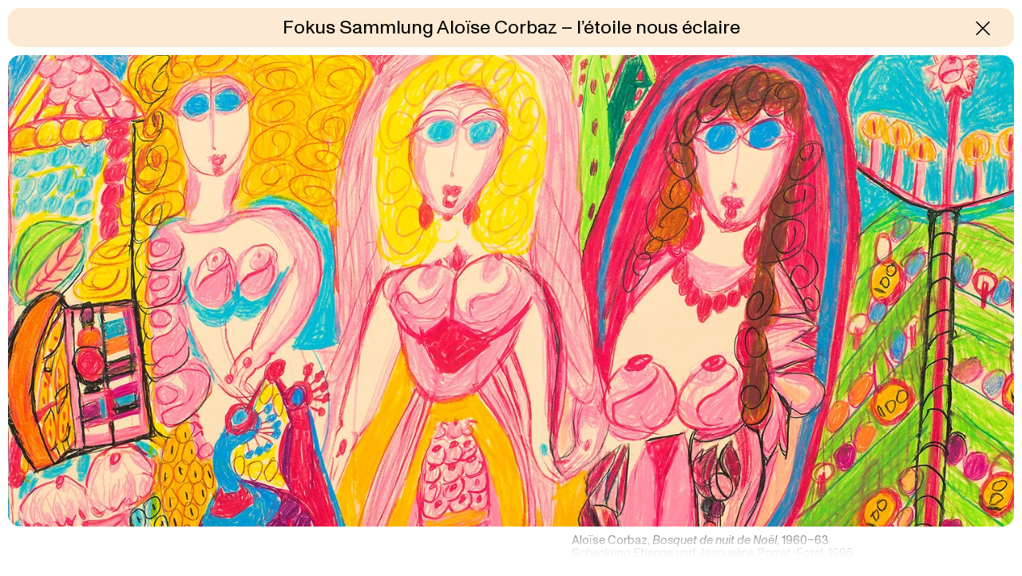

--- FILE ---
content_type: text/html; charset=utf-8
request_url: https://www.kunstmuseum-so.ch/de/ausstellungen/455-fokus-sammlung-alose-corbaz-l-toile-nous-claire
body_size: 4092
content:
<!DOCTYPE html>
<html xmlns="http://www.w3.org/1999/xhtml" xml:lang="de" lang="de">

<head>
    <meta http-equiv="Content-Type" content="text/html;charset=utf-8" />
    <meta http-equiv="X-UA-Compatible" content="IE=edge" />
    <meta name="viewport" content="width=device-width, initial-scale=1, maximum-scale=1, minimum-scale=1" />
    	<title>Fokus Sammlung
Aloïse Corbaz – l’étoile nous éclaire - Ausstellungen - Kunstmuseum Solothurn</title>
	<meta name="Description" content="Fokus Sammlung // Aloïse Corbaz – l’étoile nous éclaire // 7.3.-2.7.23 // 1. Stock, Grosser Oberlichtsaal" />
	<meta name="DC.DESCRIPTION" content="Fokus Sammlung // Aloïse Corbaz – l’étoile nous éclaire // 7.3.-2.7.23 // 1. Stock, Grosser Oberlichtsaal" />
	<meta name="DC.LANGUAGE" content="de" />

    <link rel="stylesheet" type="text/css" media="all" href="/styles/cbplayer.css" />
    <link rel="stylesheet" type="text/css" media="all"
        href="/styles/main.css?v=20231107121501" />
            <meta property="og:url" content="https://www.kunstmuseum-so.ch/de/ausstellungen/455-fokus-sammlung-alose-corbaz-l-toile-nous-claire" />
        <meta property="og:type" content="article" />
        <meta property="og:title" content="Fokus Sammlung
Aloïse Corbaz – l’étoile nous éclaire - Ausstellungen - Kunstmuseum Solothurn" />
        <meta name="twitter:card" content="summary_large_image">
        <meta name="twitter:title" content="Fokus Sammlung
Aloïse Corbaz – l’étoile nous éclaire - Ausstellungen - Kunstmuseum Solothurn" />
                <meta property="Description" content="Fokus Sammlung // Aloïse Corbaz – l’étoile nous éclaire // 7.3.-2.7.23 // 1. Stock, Grosser Oberlichtsaal" />
        <meta property="og:description" content="Fokus Sammlung // Aloïse Corbaz – l’étoile nous éclaire // 7.3.-2.7.23 // 1. Stock, Grosser Oberlichtsaal" />
        <meta name="twitter:description" content="Fokus Sammlung // Aloïse Corbaz – l’étoile nous éclaire // 7.3.-2.7.23 // 1. Stock, Grosser Oberlichtsaal" />
                <meta property="og:image" content="https://www.kunstmuseum-so.ch/images/KMS_Website_Aloise_Vorschau.webp?w=2000" />
        <meta name="twitter:image" content="https://www.kunstmuseum-so.ch/images/KMS_Website_Aloise_Vorschau.webp?w=2000" />
                                        <meta property="og:image:width" content="2000" />
            <meta property="og:image:height" content="2000" />
            
    <link rel="apple-touch-icon" sizes="180x180" href="/apple-touch-icon.png">
    <link rel="icon" type="image/png" sizes="32x32" href="/favicon-32x32.png">
    <link rel="icon" type="image/png" sizes="16x16" href="/favicon-16x16.png">
    <link rel="manifest" href="/site.webmanifest">
    <link rel="mask-icon" href="/safari-pinned-tab.svg" color="#5bbad5">
    <meta name="msapplication-TileColor" content="#da532c">
    <meta name="theme-color" content="#ffffff">

    <!--
		Design by Raffinerie AG (https://raffinerie.com/)
		Technical realization by Systemantics (http://www.systemantics.net/)
	-->
</head>

<body>
    

<div class="page page--load">
    <div class="page__header">
        <div class="page__header-bar" style="background-color: #fcead4">
            <span>Fokus Sammlung
Aloïse Corbaz – l’étoile nous éclaire</span>

            <a href="/de/" class="page__header-close js-close-page"></a>
        </div>
    </div>


    <div class="page__inner js-page-top">
        <div class="blocks blocks--no-space">
                            
            <div class="block block--image">
                <div class="block__inner">
                    <div class="image image--fullscreen" data-ratio="2.1333333333333">
                        <div class="image__image" style="padding-bottom: 46.875%">
                            <img class="js-lazyload lazyimage" data-src="/images/KMS_Website_Aloise_Titelbild.webp?w=1600" data-srcset="/images/KMS_Website_Aloise_Titelbild.webp?w=300 300w,/images/KMS_Website_Aloise_Titelbild.webp?w=600 600w,/images/KMS_Website_Aloise_Titelbild.webp?w=900 900w,/images/KMS_Website_Aloise_Titelbild.webp?w=1200 1200w,/images/KMS_Website_Aloise_Titelbild.webp?w=1500 1500w,/images/KMS_Website_Aloise_Titelbild.webp?w=1800 1800w,/images/KMS_Website_Aloise_Titelbild.webp?w=2100 2100w" data-sizes="auto" alt="" src="">
                        </div>
                        <div class="image__caption">
                            <p>Aloïse Corbaz, <em>Bosquet de nuit de Noël,&nbsp;</em>1960–63</p>

<p>Schenkung Etienne und Jacqueline Porret-Forel, 1995</p>

                        </div>
                    </div>
                </div>
            </div>
            
            
    <div class="spacer"></div>



                <div class="block block--text">
                <div class="block__inner">
                    <div class="text text--twocols">
                         <div class="text__left">
                            <div class="text__left-sticky">
                                7.3.&ndash;2.7.23
                            </div>
                        </div>
                        <div class="text__right text__right--small">
                            1. Stock, Grosser Oberlichtsaal
                        </div>
                    </div>
                </div>
            </div>


    <div class="spacer"></div>



                <div class="block block--text">
                <div class="block__inner">
                    <div class="text text--twocols">
                         <div class="text__left">
                            <div class="text__left-sticky">
                                Fokus Sammlung<br />
Aloïse Corbaz – l’étoile nous éclaire
                            </div>
                        </div>
                        <div class="text__right">
                            <p>Das Kunstmuseum Solothurn beheimatet eine der bedeutendsten Werkgruppen der Waadtländer Künstlerin Aloïse Corbaz (1886–1964). Schlichtweg als «Aloïse» wurde sie als eine der ersten weiblichen Grössen der sogenannten Outsider Art bekannt. Jenseits gesellschaftlicher Konventionen verleiht die Künstlerin mit zeichnerischen Mitteln einer opulenten inneren Welt Gestalt, in der ihre Protagonistinnen selbstbewusst leben und lieben.</p>

                        </div>
                    </div>
                </div>
            </div>


    <div class="spacer"></div>



                <div class="block block--text">
                <div class="block__inner">
                    <div class="text text--twocols">
                         <div class="text__left">
                            <div class="text__left-sticky">
                                
                            </div>
                        </div>
                        <div class="text__right text__right--small">
                            <p>1886&nbsp;in Lausanne geboren, kommt Aloïse als junge Frau ins Schloss Sanssouci in&nbsp;Potsdam bei Berlin, wo sie als Kindermädchen angestellt ist. Im&nbsp;‹preussischen&nbsp;Versailles›&nbsp;verliebt sie sich in den&nbsp;deutschen Kaiser&nbsp;Wilhelm II&nbsp;und malt sich eine leidenschaftliche Affäre&nbsp;mit ihm aus – eine Fantasie, die sie&nbsp;zunehmend als Realität begreift. Der erste&nbsp;Weltkrieg zwingt Aloïse zur Rückkehr in die Schweiz, wo sie&nbsp;mit ihrem&nbsp;religiös-pazifistisch gefärbten Aktivismus&nbsp;und Vegetarianismus aneckt. 1918&nbsp;wird sie im Alter von 32 Jahre als schizophren diagnostiziert und in die&nbsp;psychiatrische Klinik eingeliefert, wo sie bis&nbsp;zu ihrem Tod 1964 bleibt.<br />
<br />
Durch&nbsp;die Kunst baut Aloïse in der Klinik ihren eigenen Kosmos aus. Sie macht Packpapier&nbsp;und Zeitschriften zu ihren Bildträgern, die sie nach Bedarf&nbsp;mit Nadel und Faden&nbsp;zusammennäht und vor- wie rückseitig bespielt. Bleistift und Tinte oder auch Zahnpasta&nbsp;und bunte Blütenblätter werden zu&nbsp;Gestaltungsmitteln. In ihrer Ärztin Jacqueline Porret-Forel findet Aloïse eine Unterstützerin, die sie nicht nur&nbsp;mit Material versorgt, sondern&nbsp;auch Jean Dubuffet vorstellt.&nbsp;Dubuffet, der&nbsp;den Begriff der ‹Art Brut› prägte,&nbsp;sieht&nbsp;in Aloïses Schaffen einen Raum, in der die Autorin frei von einem&nbsp;restriktiven&nbsp;Gesellschaftskorsett leben kann.<br />
<br />
Kräftige Farbstriche verweben sich in&nbsp;Aloïses&nbsp;Werken zu verführerischen Motiven und&nbsp;lebhaften Szenerien: Reich geschmückte Frauenkörper&nbsp;verschmelzen mit royal&nbsp;anmutenden Männerfiguren in gegenseitigem Begehren; Brüste und Früchte, Perlen&nbsp;und Pfaue verflechten sich zu&nbsp;ornamentalen Farbteppichen, aus denen androgyne&nbsp;und hybride Wesen hervorgehen. Aloïse schlüpft selbst in eine Vielzahl von Rollen:&nbsp;Sie ist&nbsp;Geliebte, Papst und Patientin; mal&nbsp;Mater&nbsp;Dolorosa, die schmerzenreiche Mutter, und immerfort die Künstlerin und Dichterin.&nbsp;Starre&nbsp;Rollenzuschreibungen und damit einhergehende Machtverhältnisse&nbsp;schwinden in Aloïses&nbsp;metamorphischer Bilderwelt dahin.</p>

<p><em>Kuratiert von Katrin Steffen und Meret Kaufmann.</em></p>

                        </div>
                    </div>
                </div>
            </div>


    <div class="spacer"></div>



            <div class="block block--events">
            <div class="event clickable-block js-open-page event--filter-kinder-familien" data-href="/de/veranstaltungen/822-kinderclub-blaue-augen?preview" style="--blockbgcolor: #fcead4">

                <div class="event__date">
                    5.4.23
                                        <br>                                        14:00 – 16:00 Uhr
                                    </div>

                <div class="event__title">
                    Kinderclub<br />
Blaue Augen
                </div>

                <a href="/de/veranstaltungen/822-kinderclub-blaue-augen?preview" class="event__more js-open-page">
                    <span>Mehr</span>
                </a>
            </div>
            <div class="event clickable-block js-open-page" data-href="/de/veranstaltungen/1352-kunst-lunch" style="--blockbgcolor: #fcead4">

                <div class="event__date">
                    9.5.23
                                        <br>                                        12:15 – 12:45 Uhr
                                    </div>

                <div class="event__title">
                    Kunst-Lunch
                </div>

                <a href="/de/veranstaltungen/1352-kunst-lunch" class="event__more js-open-page">
                    <span>Mehr</span>
                </a>
            </div>
            <div class="event clickable-block js-open-page event--filter-erwachsene" data-href="/de/veranstaltungen/1377-oeffentliche-fuehrung-alose-corbaz-l-toile-nous-claire" style="--blockbgcolor: #fcead4">

                <div class="event__date">
                    14.5.23
                                        <br>                                        11:00 Uhr
                                    </div>

                <div class="event__title">
                    Öffentliche Führung <br />
Aloïse Corbaz – l’étoile nous éclaire
                </div>

                <a href="/de/veranstaltungen/1377-oeffentliche-fuehrung-alose-corbaz-l-toile-nous-claire" class="event__more js-open-page">
                    <span>Mehr</span>
                </a>
            </div>
            <div class="event clickable-block js-open-page" data-href="/de/veranstaltungen/1415-oeffentliche-fuehrung-alose-corbaz-l-toile-nous-claire" style="--blockbgcolor: #fcead4">

                <div class="event__date">
                    17.6.23
                                        <br>                                        16:00 Uhr
                                    </div>

                <div class="event__title">
                    Öffentliche Führung Aloïse Corbaz – l’étoile nous éclaire
                </div>

                <a href="/de/veranstaltungen/1415-oeffentliche-fuehrung-alose-corbaz-l-toile-nous-claire" class="event__more js-open-page">
                    <span>Mehr</span>
                </a>
            </div>
        </div>



            <div class="spacer"></div>
                      
                    <div class="block block--newsletter clickable-block js-open-page" data-href="/de/newsletter_anmeldung">
            <div class="newsletter-cta">
                <div class="newsletter-cta__title text">
                    <a href="/de/newsletter_anmeldung" class="link link--icon-arrow js-open-page"><span> Jetzt für den Newsletter anmelden</span></a>
                </div>
            </div>
        </div>
            
                    <div class="block block--default block--footer">
            <div class="block__inner">
                <div class="footer-colums">
                    <div class="footer-colum footer-colum--left">
                        <p>Kunstmuseum Solothurn<br />
Werkhofstrasse 30<br />
CH-4500 Solothurn</p>

<p>+41 32 626 93 80<br />
<a href="mailto:kunstmuseum@solothurn.ch" class="link link--icon-arrow link--switch">
                <span>Mail</span>
                <span>zu neuer Seite</span>
            </a><br />
<a href="https://www.facebook.com/people/Kunstmuseum-Solothurn/100057582784835/" class="link link--icon-arrow link--switch">
                <span>Facebook</span>
                <span>zu neuer Seite</span>
            </a><br />
<a href="https://www.instagram.com/kunstmuseum_so/" class="link link--icon-arrow link--switch">
                <span>Instagram</span>
                <span>zu neuer Seite</span>
            </a></p>

                    </div>

                    <div class="footer-colum footer-colum--middle">
                        <p>
                                                        <a href="/de/14-datenschutz" class="js-page-open">Datenschutz</a><br>                                                        <a href="/de/1512-impressum" class="js-page-open">Impressum</a><br>                                                        <a href="/de/297-pressebereich" class="js-page-open">Pressebereich</a>                                                    </p>
                    </div>

                    <div class="footer-colum footer-colum--right">
                        <span>
                            Ein Museum der<br>
                            <img src="/elements/KMS_Website_Footer_Logo__Ein_Museum_der.png" class="footer-logo footer-logo--stadtsolothurn">
                        </span>

                        <span>
                            Mit Unterstützung von<br>
                            <img src="/elements/KMS_Website_Footer_Logo__Mit_Unterstuetzung_von.png" class="footer-logo footer-logo--support">
                        </span>
                    </div>
                </div>
            </div>
        </div>        </div>
    </div>

    <div class="screen-top-shadown js-screen-top-shadown"></div>
<div class="screen-bottom-shadown"></div>
<div class="screen-top js-screen-top">
    <div class="screen-top__left"></div>
    <div class="screen-top__right"></div>

    <div class="screen-top__left--middle"></div>
    <div class="screen-top__right--middle"></div>
</div>

<div class="screen-bottom">
    <div class="screen-bottom__left"></div>
    <div class="screen-bottom__right"></div>

    <div class="screen-bottom__left--middle"></div>
    <div class="screen-bottom__right--middle"></div>
</div>
</div>


    <script>
        window.lazySizesConfig = {
            lazyClass: 'js-lazyload',
            loadMode: 1
        };
    </script>
    <script src="/scripts/lazysizes.min.js?v="></script>
    <script type="text/javascript" src="/scripts/jquery-3.3.1.min.js"></script>
    <script type="text/javascript" src="/scripts/jquery-ui-1.12.1.min.js"></script>
    <script type="text/javascript" src="/scripts/jquery.ui.touch-punch.min.js"></script>
    <script type="text/javascript" src="/scripts/fastclick.js"></script>
    <script type="text/javascript" src="/scripts/cbplayer.js"></script>
    <script type="text/javascript" src="/scripts/flickity.pkgd.min.js"></script>
    <script type="text/javascript" src="/scripts/lottie.min.js"></script>
    <script type="text/javascript" src="/scripts/jquery.form.min.js"></script>
    <script type="text/javascript" src="/scripts/main.js?v=20230824135230"></script>
    <script src="https://hcaptcha.com/1/api.js?hl=de" async defer></script>

    <div id="grid" class="grid--hidden">
        <div></div>
        <div></div>
        <div></div>
        <div></div>
        <div></div>
        <div></div>
        <div></div>
        <div></div>
        <div></div>
        <div></div>
        <div></div>
        <div></div>
    </div>
</body>

</html>

--- FILE ---
content_type: text/css
request_url: https://www.kunstmuseum-so.ch/styles/cbplayer.css
body_size: 16548
content:
@charset "UTF-8";
html, body, div, span, applet, object, iframe, h1, h2, h3, h4, h5, h6, p, blockquote, pre, a, abbr, acronym, address, big, cite, code, del, dfn, em, img, ins, kbd, q, s, samp, small, strike, strong, sub, sup, tt, var, b, u, i, center, dl, dt, dd, ol, ul, li, fieldset, form, label, legend, table, caption, tbody, tfoot, thead, tr, th, td, article, aside, canvas, details, embed, figure, figcaption, footer, header, hgroup, menu, nav, output, ruby, section, summary, time, mark, audio, video { margin: 0; padding: 0; border: 0; font-size: 100%; font: inherit; vertical-align: baseline; }

/* HTML5 display-role reset for older browsers */
article, aside, details, figcaption, figure, footer, header, hgroup, menu, nav, section { display: block; }

body { line-height: 1; }

ol, ul { list-style: none; }

blockquote, q { quotes: none; }

blockquote:before, blockquote:after, q:before, q:after { content: ''; content: none; }

table { border-collapse: collapse; border-spacing: 0; }

video::-webkit-media-controls { display: none !important; -webkit-appearance: none; }

video::-webkit-media-controls-panel { display: none; -webkit-appearance: none; }

video::-webkit-media-controls-enclosure { display: none !important; }

audio { display: block !important; }

.cb-player { -webkit-user-select: none; -moz-user-select: none; -ms-user-select: none; user-select: none; position: relative; display: block; width: 100%; }
.cb-player div { -webkit-box-sizing: border-box; box-sizing: border-box; }
.cb-player.cb-player--media-ready .cb-player-controls { visibility: visible; }
.cb-player.cb-player--media-playing .cb-player-overlayer-button { opacity: 0; visibility: hidden; }
.cb-player:not(.cb-player--media-playing):hover .cb-player-overlayer-button { opacity: 1; visibility: visible; }

.cb-player-media { display: block; width: 100%; height: 100%; }

.cb-player-media-source { display: block; width: 100%; height: 100%; }

.cb-player-controls { -webkit-transition: opacity 500ms ease, visibility 500ms ease; transition: opacity 500ms ease, visibility 500ms ease; font: normal 12px/15px Arial; color: #fff; background: rgba(0, 0, 0, 0.8); display: -webkit-box; display: -ms-flexbox; display: flex; position: absolute; bottom: 0; left: 0; right: 0; margin: 0 auto 0 auto; width: 100%; height: 36px; opacity: 0; visibility: hidden; -webkit-box-align: center; -ms-flex-align: center; align-items: center; z-index: 2; }
.cb-player--media-ready .cb-player-controls { opacity: 1; visibility: visible; }
.cb-player--media-playing .cb-player-controls { opacity: 1; visibility: visible; }

.cb-player--control-hide { cursor: none !important; }
.cb-player--control-hide .cb-player-controls { opacity: 0; }

.cb-player-play { cursor: pointer; }

.cb-player-play, .cb-player-volume-wrap { background-color: transparent; width: 36px; height: 36px; padding: 0; margin: 0; border: 0; float: left; position: relative; }

.cb-player-button-play, .cb-player-button-sound, .cb-player-button-fullscreen-on { display: block; }

.cb-player-button-pause, .cb-player-button-mute, .cb-player-button-fullscreen-off { display: none; }

.cb-player-button-load { display: none; width: 60%; height: 60%; top: 50%; left: 50%; position: absolute; -webkit-transform: translate(-50%, -50%); transform: translate(-50%, -50%); }
.cb-player-button-load:after { content: ""; -webkit-box-sizing: border-box; box-sizing: border-box; display: block; border: 3px solid transparent; border-top: 3px solid #fff; border-radius: 50%; width: 100%; height: 100%; -webkit-animation: buttonspin .750s linear infinite; animation: buttonspin .750s linear infinite; }

@-webkit-keyframes buttonspin { 0% { -webkit-transform: rotate(0deg); transform: rotate(0deg); }
  100% { -webkit-transform: rotate(360deg); transform: rotate(360deg); } }

@keyframes buttonspin { 0% { -webkit-transform: rotate(0deg); transform: rotate(0deg); }
  100% { -webkit-transform: rotate(360deg); transform: rotate(360deg); } }
.cb-player-progress { background-color: #000; display: block; position: relative; height: 5px; -webkit-box-flex: 1; -ms-flex: 1; flex: 1; z-index: 10; }

.cb-player-progress-slider, .cb-player-progress-play, .cb-player-volume-slider, .cb-player-volume-bar, .cb-player-progress-load { position: absolute; top: 0; height: 100%; left: 0; width: 100%; margin: 0; border-radius: 0; }

.cb-player-progress-slider, .cb-player-volume-slider { background: transparent !important; cursor: pointer; height: 100%; position: absolute; z-index: 10; }

.cb-player-progress-slider, .cb-player-volume-slider { top: -4px; height: calc(100% + 8px); }

.cb-player-progress-play, .cb-player-volume-bar { pointer-events: none; height: 100%; z-index: 9; -webkit-appearance: none; -moz-appearance: none; appearance: none; }

.cb-player-progress-play, .cb-player-volume-bar { background-color: #fff; }

.cb-player-progress-play { width: 0; }

.cb-player-progress-load { pointer-events: none; background-color: #424242; width: 0; z-index: 5; }

.cb-player-progress-play, .cb-player-progress-load { -webkit-transition: width 50ms ease; transition: width 50ms ease; }

.cb-player--media-playing .cb-player-button-play { display: none; }
.cb-player--media-playing .cb-player-button-pause { display: block; }

.cb-player-button-play, .cb-player-button-pause { -webkit-transform: translate(-50%, -50%); transform: translate(-50%, -50%); position: absolute; left: 50%; top: 50%; }

.cb-player-button-play { width: 0; height: 0; border-style: solid; border-width: 6px 0 6px 12px; border-color: transparent transparent transparent #fff; }

.cb-player-button-pause { -webkit-box-sizing: content-box; box-sizing: content-box; border-left: 4px solid #fff; border-right: 4px solid #fff; width: 4px; height: 12px; }

.cb-player-time { -webkit-font-feature-settings: 'tnum'; font-feature-settings: 'tnum'; }
.cb-player-time + .cb-player-progress { margin-left: 10px; }
.cb-player-progress + .cb-player-time { margin-left: 10px; }

.cb-player-volume-wrap { position: relative; }
.cb-player-volume-wrap:hover .cb-player-volume, .cb-player--change-volume .cb-player-volume-wrap .cb-player-volume { visibility: visible; opacity: 1; }

.cb-player-volume-wrap--vertical .cb-player-volume { -webkit-transition: visibility 500ms ease, opacity 500ms ease; transition: visibility 500ms ease, opacity 500ms ease; background: rgba(0, 0, 0, 0.8); display: -webkit-box; display: -ms-flexbox; display: flex; -webkit-transform: rotate(-90deg); transform: rotate(-90deg); -webkit-transform-origin: 0 0; transform-origin: 0 0; position: absolute; left: 50%; top: 0; width: 100px; height: 36px; margin-left: -18px; visibility: hidden; opacity: 0; }

.cb-player-volume-wrap--horizontal { width: 136px; }
.cb-player-volume-wrap--horizontal .cb-player-sound { width: 36px; }
.cb-player-volume-wrap--horizontal .cb-player-volume { display: -webkit-box; display: -ms-flexbox; display: flex; position: absolute; left: 36px; top: 0; width: 100px; height: 36px; }
.cb-player-volume-wrap--horizontal:not(:last-child) .cb-player-volume-container { width: 100px; }

.cb-player-volume-container { background-color: #000; -webkit-transform: translateY(-50%); transform: translateY(-50%); position: relative; width: 90px; height: 5px; top: 50%; }

.cb-player-sound { background-color: transparent; border: 0; border-radius: 0; cursor: pointer; width: 100%; height: 100%; }

.cb-player-sound-on, .cb-player-sound-off { width: 100%; height: 100%; background-position: center; background-repeat: no-repeat; background-size: 20px; }

.cb-player-sound-on { background-image: url("../elements/icon_sound_on.svg"); display: block; }

.cb-player-sound-off { background-image: url("../elements/icon_sound_off.svg"); }

.cb-player--media-muted .cb-player-sound-on { display: none; }
.cb-player--media-muted .cb-player-sound-off { display: block; }

.cb-player-fullscreen { background-color: transparent; border: 0; border-radius: 0; position: relative; cursor: pointer; width: 36px; height: 36px; }

.cb-player-button-fullscreen-on, .cb-player-button-fullscreen-off { width: 100%; height: 100%; background-position: center; background-repeat: no-repeat; background-size: 16px; }

.cb-player-button-fullscreen-on { background-image: url("../elements/icon_fullscreen_on.svg"); }

.cb-player-button-fullscreen-off { background-image: url("../elements/icon_fullscreen_off.svg"); }

.cb-player--fullscreen .cb-player-button-fullscreen-on { display: none; }
.cb-player--fullscreen .cb-player-button-fullscreen-off { display: block; }
.cb-player--fullscreen .cb-player-controls { max-width: 900px; z-index: 2147483648; }
.cb-player--fullscreen .cb-player-overlayer-button, .cb-player--fullscreen .cb-player-spinner-wrap, .cb-player--fullscreen .cb-player-overlayer, .cb-player--fullscreen .cb-player-error { z-index: 2147483648; }
.cb-player--fullscreen .cb-player { position: absolute; width: 100%; height: 100%; }
.cb-player--fullscreen .cb-player-media { width: 100%; height: 100%; }

.cb-player-time-seperator { margin-left: 3px; margin-right: 3px; }

.cb-player-spinner-wrap { -webkit-transform: translate(-50%, -50%); transform: translate(-50%, -50%); pointer-events: none; position: absolute; top: 50%; left: 50%; visibility: hidden; opacity: 0; width: 80px; height: 80px; }

.cb-player-spinner { border: 8px solid transparent; border-top: 8px solid #fff; border-radius: 50%; width: 100%; height: 100%; -webkit-animation: spin .750s linear infinite; animation: spin .750s linear infinite; }

@-webkit-keyframes spin { 0% { -webkit-transform: rotate(0deg); transform: rotate(0deg); }
  100% { -webkit-transform: rotate(360deg); transform: rotate(360deg); } }

@keyframes spin { 0% { -webkit-transform: rotate(0deg); transform: rotate(0deg); }
  100% { -webkit-transform: rotate(360deg); transform: rotate(360deg); } }
.cb-player--media-loaded .cb-player-spinner-wrap { visibility: visible; opacity: 1; }
.cb-player--media-loaded .cb-player-with-load .cb-player-button-play, .cb-player--media-loaded .cb-player-with-load .cb-player-button-pause { display: none; }
.cb-player--media-loaded .cb-player-with-load .cb-player-button-load { display: block; }

.cb-player-overlayer-button { background-color: transparent; -webkit-transition: opacity 500ms ease, visibility 500ms ease; transition: opacity 500ms ease, visibility 500ms ease; -webkit-transform: translate(-50%, -50%); transform: translate(-50%, -50%); border: 4px #fff solid; border-radius: 50%; position: absolute; top: 50%; left: 50%; width: 70px; height: 70px; opacity: .5; visibility: visible; pointer-events: none; z-index: 10; }
.cb-player-overlayer-button:after { content: ""; -webkit-transform: translate(-50%, -50%); transform: translate(-50%, -50%); position: absolute; top: 50%; left: 50%; width: 0; height: 0; margin-left: 4px; border-style: solid; border-width: 18px 0 18px 30px; border-color: transparent transparent transparent #fff; }

.cb-player--livestream .cb-player-time-seperator, .cb-player--livestream .cb-player-time-duration { display: none !important; }

.cb-player-progress-tooltip { font-size: 10px; display: none; -webkit-transform: translateX(-50%); transform: translateX(-50%); color: #000; position: absolute; top: -40px; background: rgba(255, 255, 255, 0.8); padding: 5px 10px; }
.cb-player-progress-tooltip:after { content: ""; width: 0; height: 0; border-style: solid; border-width: 6px 6px 0 6px; border-color: rgba(255, 255, 255, 0.8) transparent transparent transparent; position: absolute; bottom: 0; left: 50%; -webkit-transform: translateX(-50%) translateY(100%); transform: translateX(-50%) translateY(100%); }

.cb-player-error { display: none; position: absolute; top: 0; left: 0; width: 100%; height: 100%; background: rgba(0, 0, 0, 0.8); z-index: 2; }
.cb-player--error .cb-player-error { display: block; }

.cb-player--error .cb-player-overlayer-button { display: none; }

.cb-player-error-message { text-align: center; -webkit-transform: translate(-50%, -50%); transform: translate(-50%, -50%); position: absolute; top: 50%; left: 50%; color: #fff; font-size: 20px; line-height: 1; width: 100%; padding: 0 10px; font-size: 14px; z-index: 1; }

.cb-player-progressbar-off .cb-player-progress-slider { cursor: auto; }

.cb-player-context { font: normal 12px/1.2 Arial; display: none; position: absolute; color: #fff; background-color: rgba(0, 0, 0, 0.8); padding-top: 5px; padding-bottom: 5px; z-index: 3; }
.cb-player-context.cb-player-context-active { display: block; }

.cb-player-context-item { padding: 5px 15px; }
.cb-player-context-item.link:hover { cursor: pointer; background-color: #fff; color: #000; }

.cb-player-debug { display: none; font: normal 12px/1.2 Arial; position: absolute; top: 5px; left: 5px; color: #fff; background-color: rgba(0, 0, 0, 0.8); padding-top: 5px; padding-bottom: 5px; z-index: 10; }

.cb-player-debug-item { display: -webkit-box; display: -ms-flexbox; display: flex; padding: 5px 25px 5px 15px; width: 200px; }

.cb-player-debug-item-type { width: 100%; }

.cb-player-debug-item-value { margin-left: 5px; width: 100%; }

.cb-player-overlayer-close { cursor: pointer; position: absolute; right: 6px; }
.cb-player-overlayer-close:after { content: '✕'; display: block; }

.cb-player-poster { background-repeat: no-repeat; background-size: cover; background-position: center; position: absolute; top: 0; left: 0; width: 100%; height: 100%; pointer-events: none; z-index: 1; }

.cb-player-subtitle { position: relative; width: 36px; height: 36px; }

.cb-player--show-subtitles .cb-player-subtitle-tracks { opacity: 1; visibility: visible; }

.cb-player-subtitle-button { background-color: transparent; background-image: url("../elements/icon_subtitle.svg"); background-repeat: no-repeat; background-position: center; background-size: 22px; border: 0; border-radius: 0; cursor: pointer; width: 100%; height: 100%; }

.cb-player-subtitle-tracks { -webkit-transition: opacity 500ms ease, visibility 500ms ease; transition: opacity 500ms ease, visibility 500ms ease; background: rgba(0, 0, 0, 0.8); position: absolute; bottom: 36px; right: 0; opacity: 0; visibility: hidden; }

.cb-player-subtitle-track { cursor: pointer; padding: 5px 20px; position: relative; }

.cb-player-subtitle-track:hover:before, .cb-player-subtitle--selected:before { content: ""; display: block; background-color: #fff; width: 5px; height: 5px; border-radius: 50%; position: absolute; left: 8px; top: 9px; }

.cb-player--with-subtitles .cb-player-subtitle-layer { font: normal 16px/18px Arial; text-align: center; color: #fff; position: absolute; bottom: 36px; width: 100%; left: 0; }
.cb-player--with-subtitles .cb-player-subtitle-text { display: inline-block; background-color: rgba(0, 0, 0, 0.5); padding: 5px; }
.cb-player--with-subtitles ::cue { visibility: hidden; opacity: 0; }
.cb-player--with-subtitles ::-webkit-media-text-track-container { display: none; opacity: 0; visibility: hidden; }

.cb-player--with-native-subtitles ::cue { color: #fff; background-color: rgba(0, 0, 0, 0.5); }
.cb-player--with-native-subtitles ::-webkit-media-text-track-container { bottom: 38px; }

.cb-player--youtube .cb-player-media, .cb-player--vimeo .cb-player-media { position: relative; padding-bottom: 56.26%; }
.cb-player--youtube .cb-player-media-iframe, .cb-player--vimeo .cb-player-media-iframe { position: absolute; top: 0; left: 0; width: 100%; height: 100%; pointer-events: none; }

.cb-player-media-poster { position: absolute; top: 0; left: 0; height: 100%; width: 100%; }

.cb-player--vimeo .cb-player-media { overflow: hidden; margin-left: auto; margin-right: auto; }
.cb-player--vimeo .cb-player-media-embed { -webkit-transform: translateY(-50%); transform: translateY(-50%); padding-bottom: 200%; position: absolute; top: 50%; left: 0; width: 100%; }

.cb-player--youtube .cb-player-media { overflow: hidden; margin-left: auto; margin-right: auto; }
.cb-player--youtube .cb-player-media-embed { position: absolute; height: 200%; top: 50%; -webkit-transform: translateY(-50%); transform: translateY(-50%); width: 100%; }

.cb-player--iframe-fit.cb-player--youtube .cb-player-media-container, .cb-player--iframe-fit.cb-player--vimeo .cb-player-media-container { position: absolute; left: 50%; -webkit-transform: translateX(-50%); transform: translateX(-50%); overflow: hidden; }

.cb-player--audio { min-height: 36px; }
.cb-player--audio .cb-player-controls { opacity: 1 !important; visibility: visible !important; position: relative; }

.cb-player--focus-mute .cb-player-volume, .cb-player--focus-volume .cb-player-volume { opacity: 1; visibility: visible; }

.cb-player--control-force-visibile .cb-player-controls { visibility: visible; }


--- FILE ---
content_type: text/css
request_url: https://www.kunstmuseum-so.ch/styles/main.css?v=20231107121501
body_size: 87179
content:
/*
  Kunstmuseum Solothurn
  Copyright (C) 2020 by Systemantics, Bureau for Informatics

  Systemantics GmbH
  Hausbroicher Str. 218
  47877 Willich
  GERMANY

  Web:    www.systemantics.net
  Email:  hello@systemantics.net

  Permission granted to use the files associated with this
  website only on your webserver.

  Changes to these files are PROHIBITED due to license restrictions.
*/
/* http://meyerweb.com/eric/tools/css/reset/
   v2.0 | 20110126
   License: none (public domain)
*/
html, body, div, span, applet, object, iframe,
h1, h2, h3, h4, h5, h6, p, blockquote, pre,
a, abbr, acronym, address, big, cite, code,
del, dfn, em, img, ins, kbd, q, s, samp,
small, strike, strong, sub, sup, tt, var,
b, u, i, center,
dl, dt, dd, ol, ul, li,
fieldset, form, label, legend,
table, caption, tbody, tfoot, thead, tr, th, td,
article, aside, canvas, details, embed,
figure, figcaption, footer, header, hgroup,
menu, nav, output, ruby, section, summary,
time, mark, audio, video {
  margin: 0;
  padding: 0;
  border: 0;
  font-size: 100%;
  font: inherit;
  vertical-align: baseline;
}

/* HTML5 display-role reset for older browsers */
article, aside, details, figcaption, figure,
footer, header, hgroup, menu, nav, section {
  display: block;
}

body {
  line-height: 1;
}

ol, ul {
  list-style: none;
}

blockquote, q {
  quotes: none;
}

blockquote:before, blockquote:after,
q:before, q:after {
  content: "";
  content: none;
}

table {
  border-collapse: collapse;
  border-spacing: 0;
}

/* Clearfix hack by http://nicolasgallagher.com/micro-clearfix-hack/ */
@font-face {
  font-family: "ABCMonumentGrotesk";
  src: url("../webfonts/ABCMonumentGrotesk-Regular.woff2") format("woff2"), url("../webfonts/ABCMonumentGrotesk-Regular.woff") format("woff");
  font-style: normal;
  font-weight: normal;
}
@font-face {
  font-family: "ABCMonumentGrotesk";
  src: url("../webfonts/ABCMonumentGrotesk-RegularItalic.woff2") format("woff2"), url("../webfonts/ABCMonumentGrotesk-RegularItalic.woff") format("woff");
  font-style: italic;
  font-weight: normal;
}
@font-face {
  font-family: "Caslon";
  src: url("../webfonts/Caslon224Std-Book.woff") format("woff");
  font-style: normal;
  font-weight: normal;
}
/* Styles */
img {
  display: block;
  width: 100%;
}

a {
  text-decoration: none;
  color: #000;
}

html {
  font-family: "ABCMonumentGrotesk", Helvetica, Arial, sans-serif;
  -webkit-font-smoothing: antialiased;
  -moz-osx-font-smoothing: grayscale;
  overflow-y: scroll;
  word-wrap: break-word;
  -webkit-text-size-adjust: 100%;
  box-sizing: border-box;
}

*,
*:before,
*:after {
  box-sizing: inherit;
}

body {
  position: relative;
}

em {
  font-style: italic;
}

:root {
  --radius: 15px;
  --space-left: 10px;
  --space-right: 10px;
  --blockbgcolor: #F0F0F0;
  --screenHeight: 100vh;
  --headerHeight: 70px;
  --menuHeight: calc(100vh - var(--headerHeight));
  --maxWidth: 1800px;
}

@media only screen and (max-width: 767px) {
  :root {
    --space-left: 5px;
    --space-right: 5px;
    --headerHeight: 40px;
  }
}
.clickable-block {
  cursor: pointer;
  user-select: none;
}

.lazyimage {
  opacity: 0;
}

.lazyloaded {
  opacity: 1;
}

.header {
  background: #fff;
  position: fixed;
  top: 0;
  width: 100%;
  z-index: 300;
}

.header--home {
  position: sticky;
}

.header__inner {
  padding: 10px var(--space-right) 10px var(--space-left);
}

.header__menu {
  font-family: "ABCMonumentGrotesk", Helvetica, Arial, sans-serif;
  font-size: 1.5rem;
  line-height: 1.0833;
  font-weight: normal;
  display: flex;
  justify-content: space-between;
}
@media only screen and (max-width: 767px) {
  .header__menu {
    font-size: 1.125rem;
    line-height: 1.111;
  }
}

.menu-item--home {
  display: block;
  margin-right: 0.5rem;
  flex-shrink: 0;
  width: 2.125rem;
}

.menu-right {
  position: relative;
}

.menu-item--search {
  cursor: pointer;
  user-select: none;
  display: block;
  margin-left: 0.5rem;
  flex-shrink: 0;
  width: 1.4375rem;
}
.menu-item--search span {
  display: block;
  margin-top: 0.875rem;
}

.menu-close {
  cursor: pointer;
  user-select: none;
  background-color: #fff;
  background-image: url("../elements/icon_close.svg");
  background-repeat: no-repeat;
  background-position: center;
  background-size: 1.125rem;
  display: inline-block;
  position: absolute;
  top: 0;
  transition: opacity 300ms ease, visibility 300ms ease;
  right: 0;
  height: 100%;
  opacity: 0;
  visibility: hidden;
  width: 1.4375rem;
}

.menu-close--show {
  opacity: 1;
  visibility: visible;
}

.menu-item--button {
  cursor: pointer;
  user-select: none;
  border-radius: var(--radius);
  background: #F0F0F0;
  text-align: center;
  text-transform: uppercase;
  transition: background 150ms ease;
  display: block;
  padding-top: 0.8125rem;
  height: 3.125rem;
  width: 100%;
}
.menu-item--button + .menu-item {
  margin-left: 0.5rem;
}
.no-touch .menu-item--button:hover {
  background-color: #fff;
}

.menu-item--active {
  background-color: #fff;
}

.navigation {
  background: #fff;
  display: none;
  margin-top: 0.625rem;
  height: var(--menuHeight);
  position: absolute;
  top: 60px;
  left: 0;
  padding-left: var(--space-left);
  padding-right: var(--space-right);
  width: 100%;
}
.navigation li + li {
  margin-top: 0.625rem;
}

.navigation--height-4 .navigation__link {
  height: calc((var(--menuHeight)/4) - 10px);
}

.navigation--body {
  display: block;
  position: relative;
  height: auto;
  padding-left: 0;
  padding-right: 0;
  margin-top: 0;
  top: 0;
}

.navigation__link {
  font-family: "ABCMonumentGrotesk", Helvetica, Arial, sans-serif;
  font-size: 5rem;
  line-height: 1;
  font-weight: normal;
  background-color: #F0F0F0;
  border-radius: var(--radius);
  display: flex;
  justify-content: center;
  align-items: center;
  text-transform: uppercase;
  text-align: center;
  transition: background 150ms ease;
  height: calc((var(--menuHeight)/3) - 10px);
}
@media only screen and (max-width: 1024px) {
  .navigation__link {
    font-size: 3.75rem;
  }
}
@media only screen and (max-width: 767px) {
  .navigation__link {
    font-size: 1.75rem;
  }
}
.no-touch .navigation__link:hover {
  background-color: #fff;
}

.screen-top {
  border-left: 10px solid #fff;
  border-right: 10px solid #fff;
  position: fixed;
  display: flex;
  top: var(--headerHeight);
  transform: translateX(-50%);
  left: 50%;
  width: 100%;
  max-width: var(--maxWidth);
  z-index: 100;
}

.screen-bottom {
  border-left: 10px solid #fff;
  border-right: 10px solid #fff;
  border-bottom: 10px solid #fff;
  position: fixed;
  display: flex;
  bottom: 0;
  transform: translateX(-50%);
  left: 50%;
  width: 100%;
  max-width: var(--maxWidth);
  z-index: 100;
}

.screen-bottom__left,
.screen-bottom__right,
.screen-bottom__left--middle,
.screen-bottom__right--middle,
.screen-top__left,
.screen-top__right {
  background-repeat: no-repeat;
  background-position: center;
  height: 15px;
  width: 15px;
}

.screen-top__left {
  background-image: url("../elements/border_tl.svg");
}

.screen-top__right {
  background-image: url("../elements/border_tr.svg");
  margin-left: auto;
}

.screen-top__left--middle,
.screen-top__right--middle {
  display: none;
  left: 50%;
  position: absolute;
  height: 15px;
  width: 15px;
}
.screen-top--middle .screen-top__left--middle,
.screen-top--middle .screen-top__right--middle {
  display: block;
}

.screen-top__left--middle {
  background-image: url("../elements/border_tl.svg");
  margin-left: 4px;
}

.screen-top__right--middle {
  background-image: url("../elements/border_tr.svg");
  margin-left: -20px;
}

.screen-bottom__left {
  background-image: url("../elements/border_bl.svg");
}

.screen-bottom__right {
  background-image: url("../elements/border_br.svg");
  margin-left: auto;
}

.screen-bottom__left--middle,
.screen-bottom__right--middle {
  display: none;
  left: 50%;
  position: absolute;
  height: 15px;
  width: 15px;
}
.screen-bottom--middle .screen-bottom__left--middle,
.screen-bottom--middle .screen-bottom__right--middle {
  display: block;
}

.screen-bottom__left--middle {
  background-image: url("../elements/border_bl.svg");
  margin-left: 4px;
}

.screen-bottom__right--middle {
  background-image: url("../elements/border_br.svg");
  margin-left: -20px;
}

.screen-top-shadown {
  box-shadow: 0 0 30px 40px #fff;
  position: fixed;
  top: calc(var(--headerHeight) - 1.25rem);
  height: 0.625rem;
  width: 100%;
  z-index: 1;
}

.screen-bottom-shadown {
  box-shadow: 0 0 30px 40px #fff;
  position: fixed;
  bottom: 0;
  height: 0.625rem;
  width: 100%;
  z-index: 1;
}

.story__left-bottom-text .link:before, .text .link:before {
  height: 0.916em;
  width: 0.916em;
}

.link--large {
  font-family: "ABCMonumentGrotesk", Helvetica, Arial, sans-serif;
  font-size: 2.8125rem;
  line-height: 1;
  font-weight: normal;
}
@media only screen and (max-width: 1024px) {
  .link--large {
    font-size: 2.1875rem;
  }
}
@media only screen and (max-width: 767px) {
  .link--large {
    font-size: 1.75rem;
    line-height: 1.071;
  }
}

.link--move {
  white-space: nowrap;
}
.link--move span {
  transition: padding 300ms ease;
  padding-left: 0;
}
.no-touch .link--move:hover span, .no-touch .block--hover-default:not(.block--hover-other) .link--move.link--default span {
  padding-left: 0.3125rem;
}

.link--switch {
  position: relative;
  white-space: nowrap;
}
.link--switch span {
  transition: opacity 300ms ease, padding 300ms ease;
  position: relative;
}
.link--switch span:nth-child(1) {
  opacity: 1;
}
.link--switch span:nth-child(2) {
  left: 1.75rem;
  top: 0.25rem;
  position: absolute;
  padding-left: 0;
  opacity: 0;
  white-space: nowrap;
}
.no-touch .link--switch:hover span:nth-child(1) {
  padding-left: 0.3125rem;
}

.link--icon-more:before,
.link--icon-arrow:before,
.link--icon-download:before {
  content: "";
  display: inline-block;
  background-repeat: no-repeat;
  background-position: center;
  position: relative;
  top: 0.25rem;
  height: 1.375rem;
  width: 1.375rem;
}
.link--icon-more.link--large:before,
.link--icon-arrow.link--large:before,
.link--icon-download.link--large:before {
  height: 2.5rem;
  width: 2.5rem;
}

.link--icon-more:before {
  background-image: url("../elements/icon_plus.svg");
}

.link--icon-arrow:before {
  background-image: url("../elements/icon_arrow_right.svg");
}

.link--icon-download:before {
  background-image: url("../elements/icon_download.svg");
}

.link--download {
  font-family: "ABCMonumentGrotesk", Helvetica, Arial, sans-serif;
  font-size: 2.8125rem;
  line-height: 1;
  font-weight: normal;
}
@media only screen and (max-width: 1024px) {
  .link--download {
    font-size: 2.1875rem;
  }
}
@media only screen and (max-width: 767px) {
  .link--download {
    font-size: 1.75rem;
    line-height: 1.071;
  }
}
.link--download:before {
  height: 0.911em;
  width: 0.911em;
}
.link--download span:nth-child(2) {
  left: 3.5rem;
  top: 0.5625rem;
}

.overlay {
  background-color: #fff;
  display: none;
  position: relative;
  min-height: 100vh;
  z-index: 900;
}

.main {
  margin-top: var(--headerHeight);
  max-width: var(--maxWidth);
  margin-left: auto;
  margin-right: auto;
}
.header--home + .main {
  margin-top: 0;
}

.main--error {
  margin-top: 0;
}
.main--error .main__inner {
  padding-top: 10px;
}

.main--lock {
  position: fixed;
  height: 100%;
  width: 100%;
  overflow: hidden;
}

.main__inner {
  padding-left: var(--space-left);
  padding-right: var(--space-right);
  padding-top: 2.125rem;
  position: relative;
}

.main__inner--home {
  padding-top: 0;
}

.blocks > .block:last-child {
  margin-bottom: 0.625rem;
}
.page .blocks:not(.blocks--no-space) {
  padding-top: 40px;
}

.block {
  position: relative;
  z-index: 3;
}
.block + *:not(.spacer) {
  margin-top: 0.625rem;
}
.block.block--headline + * {
  margin-top: 0;
}

.spacer {
  height: 5.625rem;
}

.block--default {
  background-color: var(--blockbgcolor);
  border-radius: var(--radius);
}

.block--downloads {
  z-index: 1;
}

.exhibitions-list {
  display: none;
}

.exhibitions-list--active {
  display: block;
}

.exhibition-teaser {
  display: flex;
  flex-wrap: wrap;
  padding-top: 1.875rem;
  padding-bottom: 1.875rem;
}

.exhibition-teaser__left {
  width: calc(50% - (10px - (10px * 0.5)));
  position: relative;
}

.exhibition-teaser__date {
  font-family: "ABCMonumentGrotesk", Helvetica, Arial, sans-serif;
  font-size: 2.8125rem;
  line-height: 1;
  font-weight: normal;
  bottom: -2.8125rem;
  left: 1.875rem;
  position: absolute;
  transform-origin: 0 0;
  transform: rotate(-90deg);
}
@media only screen and (max-width: 1024px) {
  .exhibition-teaser__date {
    font-size: 2.1875rem;
  }
}
@media only screen and (max-width: 767px) {
  .exhibition-teaser__date {
    font-size: 1.75rem;
    line-height: 1.071;
  }
}

.exhibition-teaser__image {
  height: min(70vw, 70vh);
  margin-left: 5.25rem;
  position: relative;
  transition: border-radius 300ms ease;
  overflow: hidden;
}
.exhibition-teaser__image .lazyimage {
  height: 100%;
  width: 100%;
  object-fit: cover;
}
.no-touch .exhibition-teaser__image:hover {
  border-radius: var(--radius);
}

.exhibition-teaser__right {
  display: flex;
  flex-direction: column;
  justify-content: space-between;
  padding-left: 1.875rem;
  padding-right: 1.875rem;
  margin-left: 10px;
  width: calc(50% - (10px - (10px * 0.5)));
}

.exhibition-teaser__title {
  font-family: "ABCMonumentGrotesk", Helvetica, Arial, sans-serif;
  font-size: 2.8125rem;
  line-height: 1;
  font-weight: normal;
}
@media only screen and (max-width: 1024px) {
  .exhibition-teaser__title {
    font-size: 2.1875rem;
  }
}
@media only screen and (max-width: 767px) {
  .exhibition-teaser__title {
    font-size: 1.75rem;
    line-height: 1.071;
  }
}

.exhibition-teaser__right-bottom {
  font-family: "ABCMonumentGrotesk", Helvetica, Arial, sans-serif;
  font-size: 1.5rem;
  line-height: 1.0833;
  font-weight: normal;
}
@media only screen and (max-width: 767px) {
  .exhibition-teaser__right-bottom {
    font-size: 1.125rem;
    line-height: 1.111;
  }
}

.exhibition-archived-teaser {
  display: flex;
  flex-wrap: wrap;
}

.exhibition-archived-teaser__title {
  font-family: "ABCMonumentGrotesk", Helvetica, Arial, sans-serif;
  font-size: 2.8125rem;
  line-height: 1;
  font-weight: normal;
  padding: 1.875rem;
  width: calc(50% - (10px - (10px * 0.5)));
}
@media only screen and (max-width: 1024px) {
  .exhibition-archived-teaser__title {
    font-size: 2.1875rem;
  }
}
@media only screen and (max-width: 767px) {
  .exhibition-archived-teaser__title {
    font-size: 1.75rem;
    line-height: 1.071;
  }
}

.exhibition-archived-teaser__right {
  font-family: "ABCMonumentGrotesk", Helvetica, Arial, sans-serif;
  font-size: 1.5rem;
  line-height: 1.0833;
  font-weight: normal;
  padding: 1.875rem;
  margin-left: 10px;
  width: calc(50% - (10px - (10px * 0.5)));
}
@media only screen and (max-width: 767px) {
  .exhibition-archived-teaser__right {
    font-size: 1.125rem;
    line-height: 1.111;
  }
}

.block--back {
  position: absolute;
  top: 2.125rem;
  left: var(--space-left);
  margin-top: 0;
}

.back-button {
  display: inline-block;
  height: 2.5625rem;
  width: 2.5625rem;
}

.block--title {
  margin-top: 0;
  z-index: 1;
}

.title-block {
  font-family: "ABCMonumentGrotesk", Helvetica, Arial, sans-serif;
  font-size: 5rem;
  line-height: 1;
  font-weight: normal;
  text-transform: uppercase;
  text-align: center;
}
@media only screen and (max-width: 1024px) {
  .title-block {
    font-size: 3.75rem;
  }
}
@media only screen and (max-width: 767px) {
  .title-block {
    font-size: 1.75rem;
  }
}

.block--subnav {
  z-index: 1;
}

.subnav {
  display: flex;
  flex-wrap: wrap;
  justify-content: center;
  gap: 0.625rem;
}

.subnav__button {
  font-family: "ABCMonumentGrotesk", Helvetica, Arial, sans-serif;
  font-size: 1.5rem;
  line-height: 1.0833;
  font-weight: normal;
  cursor: pointer;
  user-select: none;
  display: block;
  text-transform: uppercase;
  transition: background 150ms ease, color 150ms ease;
  border: 1px solid #000;
  border-radius: var(--radius);
  padding: 0.75rem 0.875rem 0.625rem;
}
@media only screen and (max-width: 767px) {
  .subnav__button {
    font-size: 1.125rem;
    line-height: 1.111;
  }
}

.no-touch .subnav__button:hover,
.subnav__button--active {
  background-color: #000;
  color: #fff;
}

.block--events {
  display: grid;
  grid-template-columns: repeat(12, calc((8.3333333333% - 10px) + 0.8333333333px));
  grid-column-gap: 10px;
  margin-bottom: -0.625rem;
}

.event {
  grid-column: span 6;
  font-family: "ABCMonumentGrotesk", Helvetica, Arial, sans-serif;
  font-size: 2.8125rem;
  line-height: 1;
  font-weight: normal;
  border-radius: var(--radius);
  background-color: var(--blockbgcolor);
  height: 25rem;
  position: relative;
  margin-bottom: 0.625rem;
}
@media only screen and (max-width: 1024px) {
  .event {
    font-size: 2.1875rem;
  }
}
@media only screen and (max-width: 767px) {
  .event {
    font-size: 1.75rem;
    line-height: 1.071;
  }
}
.no-touch .event:hover .event__date {
  transform: rotate(0deg);
  top: 1.875rem;
}
.no-touch .event:hover .event__title {
  transform: translateY(0);
  bottom: 3.4375rem;
}
.no-touch .event:hover .event__more {
  opacity: 1;
}

.event__date {
  position: absolute;
  transform: rotate(-90deg);
  transition: transform 300ms ease, top 300ms ease;
  top: calc(100% - 1.875rem);
  left: 1.875rem;
  transform-origin: 0 0;
}

.event__title {
  position: absolute;
  padding-left: 7.8125rem;
  padding-right: 1.875rem;
  transition: transform 300ms ease, bottom 300ms ease;
  bottom: calc(100% - 30px);
  transform: translateY(100%);
  left: 0;
  width: 100%;
}

.event__more {
  font-family: "ABCMonumentGrotesk", Helvetica, Arial, sans-serif;
  font-size: 1.5rem;
  line-height: 1.0833;
  font-weight: normal;
  position: absolute;
  bottom: 1.875rem;
  right: 1.875rem;
  transition: opacity 300ms ease;
  opacity: 0;
}
@media only screen and (max-width: 767px) {
  .event__more {
    font-size: 1.125rem;
    line-height: 1.111;
  }
}
.event__more:before {
  content: "";
  display: inline-block;
  background-image: url("../elements/icon_plus.svg");
  background-repeat: no-repeat;
  background-position: center;
  position: relative;
  top: 0.25rem;
  height: 1.375rem;
  width: 1.375rem;
}

.publication-teaser {
  display: flex;
  flex-wrap: wrap;
  min-height: calc(min(70vw, 70vh) + 3.75rem);
  padding: 1.875rem;
}

.publication-teaser__image {
  position: relative;
  width: calc(50% - (10px - (10px * 0.5)));
}

.parallax-container {
  border-radius: var(--radius);
  overflow: hidden;
  position: absolute;
  left: 0;
  top: 0;
  height: 100%;
  width: 100%;
}
.parallax-container .lazyimage {
  height: calc(100% + 200px);
  width: calc(100% + 200px);
  margin-left: -100px;
  object-fit: cover;
}

.publication-teaser__content {
  font-family: "ABCMonumentGrotesk", Helvetica, Arial, sans-serif;
  font-size: 1.5rem;
  line-height: 1.0833;
  font-weight: normal;
  display: flex;
  flex-direction: column;
  margin-left: 10px;
  padding-left: 1.875rem;
  justify-content: space-between;
  width: calc(50% - (10px - (10px * 0.5)));
}
@media only screen and (max-width: 767px) {
  .publication-teaser__content {
    font-size: 1.125rem;
    line-height: 1.111;
  }
}

.publication-teaser__title {
  font-family: "ABCMonumentGrotesk", Helvetica, Arial, sans-serif;
  font-size: 2.8125rem;
  line-height: 1;
  font-weight: normal;
}
@media only screen and (max-width: 1024px) {
  .publication-teaser__title {
    font-size: 2.1875rem;
  }
}
@media only screen and (max-width: 767px) {
  .publication-teaser__title {
    font-size: 1.75rem;
    line-height: 1.071;
  }
}

.publication-teaser__title + .publication-teaser__text {
  margin-top: 0.75rem;
}

.block--quote {
  z-index: 1;
}

.quote {
  font-family: "Caslon", Times, serif;
  font-size: 3.125rem;
  line-height: 0.9;
  font-weight: normal;
  text-align: center;
  margin-left: calc(calc(16.6666666667% - (10px - (10px * 0.1666666667))) + 10px);
  width: calc(66.6666666667% - (10px - (10px * 0.6666666667)));
}
@media only screen and (max-width: 1024px) {
  .quote {
    font-size: 2.5rem;
    line-height: 1;
  }
}
@media only screen and (max-width: 767px) {
  .quote {
    font-size: 1.875rem;
    line-height: 1;
  }
}

.quote__caption {
  font-family: "ABCMonumentGrotesk", Helvetica, Arial, sans-serif;
  font-size: 0.9375rem;
  line-height: 1.133;
  font-weight: normal;
  margin-top: 0.625rem;
  margin-left: auto;
  width: calc(50% - (10px - (10px * 0.5)));
  padding-bottom: 1.25rem;
  text-align: left;
  z-index: 1;
}
@media only screen and (max-width: 767px) {
  .quote__caption {
    font-size: 0.8125rem;
    line-height: 1.1538;
  }
}

.album-teaser {
  padding: 1.875rem;
}

.album-teaser-top {
  display: flex;
  flex-wrap: wrap;
}

.album-teaser-top__title {
  font-family: "ABCMonumentGrotesk", Helvetica, Arial, sans-serif;
  font-size: 2.8125rem;
  line-height: 1;
  font-weight: normal;
  padding-right: 1.875rem;
  width: calc(50% - (10px - (10px * 0.5)));
}
@media only screen and (max-width: 1024px) {
  .album-teaser-top__title {
    font-size: 2.1875rem;
  }
}
@media only screen and (max-width: 767px) {
  .album-teaser-top__title {
    font-size: 1.75rem;
    line-height: 1.071;
  }
}

.album-teaser-top__content {
  font-family: "ABCMonumentGrotesk", Helvetica, Arial, sans-serif;
  font-size: 1.5rem;
  line-height: 1.0833;
  font-weight: normal;
  margin-left: 10px;
  padding-left: 1.875rem;
  width: calc(50% - (10px - (10px * 0.5)));
}
@media only screen and (max-width: 767px) {
  .album-teaser-top__content {
    font-size: 1.125rem;
    line-height: 1.111;
  }
}

:root {
  --albumpadding: 39.299%;
}

.album-teaser-bottom {
  margin-top: 1.875rem;
  position: relative;
}
.album-teaser-bottom:after {
  content: "";
  padding-bottom: var(--albumpadding);
  display: block;
}

.album-teaser-bottom {
  display: flex;
}

.album-teaser-bottom__left,
.album-teaser-bottom__right {
  overflow: hidden;
  position: absolute;
  height: 100%;
}
.album-teaser-bottom__left img,
.album-teaser-bottom__right img {
  height: 100%;
  width: 100%;
  object-fit: cover;
}

.album-teaser-bottom--style1 .album-teaser-bottom__left {
  border-radius: var(--radius);
  width: calc(100% - var(--albumpadding) - 1.875rem);
}
.album-teaser-bottom--style1 .album-teaser-bottom__right {
  right: 0;
  border-radius: 50%;
  width: var(--albumpadding);
}

.album-teaser-bottom--style2 .album-teaser-bottom__right {
  right: 0;
  border-radius: var(--radius);
  width: calc(100% - var(--albumpadding) - 1.875rem);
}
.album-teaser-bottom--style2 .album-teaser-bottom__left {
  border-radius: 50%;
  width: var(--albumpadding);
}

.is-hover .block--album:hover .album-teaser-bottom--style1 .album-teaser-bottom__left {
  border-radius: 50%;
  width: var(--albumpadding);
}
.is-hover .block--album:hover .album-teaser-bottom--style1 .album-teaser-bottom__right {
  width: calc(100% - var(--albumpadding) - 1.875rem);
  border-radius: var(--radius);
}
.is-hover .block--album:hover .album-teaser-bottom--style2 .album-teaser-bottom__right {
  border-radius: 50%;
  width: var(--albumpadding);
}
.is-hover .block--album:hover .album-teaser-bottom--style2 .album-teaser-bottom__left {
  border-radius: var(--radius);
  width: calc(100% - var(--albumpadding) - 1.875rem);
}
.is-hover .album-teaser-bottom__left,
.is-hover .album-teaser-bottom__right {
  transition: width 300ms ease, border-radius 300ms ease;
}

.custom-teaser {
  font-family: "ABCMonumentGrotesk", Helvetica, Arial, sans-serif;
  font-size: 1.5rem;
  line-height: 1.0833;
  font-weight: normal;
  padding: 1.875rem;
}
@media only screen and (max-width: 767px) {
  .custom-teaser {
    font-size: 1.125rem;
    line-height: 1.111;
  }
}

.custom-teaser--with-image {
  display: flex;
  flex-wrap: wrap;
  min-height: calc(min(70vw, 70vh) + 3.75rem);
}
.custom-teaser--with-image .custom-teaser__content {
  display: flex;
  flex-direction: column;
  margin-left: 10px;
  padding-left: 1.875rem;
  width: calc(50% - (10px - (10px * 0.5)));
}
.custom-teaser--with-image .custom-teaser__links {
  margin-top: auto;
}

.custom-teaser--whitout-image .custom-teaser__content {
  display: flex;
  flex-wrap: wrap;
}
.custom-teaser--whitout-image .custom-teaser__title {
  padding-right: 1.875rem;
  width: calc(50% - (10px - (10px * 0.5)));
}
.custom-teaser--whitout-image .custom-teaser__content-wrap {
  margin-left: 10px;
  padding-left: 1.875rem;
  width: calc(50% - (10px - (10px * 0.5)));
}

.custom-teaser__image {
  border-radius: var(--radius);
  overflow: hidden;
  position: relative;
  width: calc(50% - (10px - (10px * 0.5)));
}
.custom-teaser__image img {
  height: 100%;
  width: 100%;
  object-fit: cover;
}

.custom-teaser__title {
  font-family: "ABCMonumentGrotesk", Helvetica, Arial, sans-serif;
  font-size: 2.8125rem;
  line-height: 1;
  font-weight: normal;
}
@media only screen and (max-width: 1024px) {
  .custom-teaser__title {
    font-size: 2.1875rem;
  }
}
@media only screen and (max-width: 767px) {
  .custom-teaser__title {
    font-size: 1.75rem;
    line-height: 1.071;
  }
}

.custom-teaser__title + .custom-teaser__text {
  margin-top: 0.75rem;
}

.block--text {
  z-index: 1;
}

.text--twocols {
  display: flex;
  flex-wrap: wrap;
}
.text--twocols .text__left {
  width: calc(33.3333333333% - (10px - (10px * 0.3333333333)));
}
.text--twocols .text__right {
  margin-left: auto;
  width: calc(66.6666666667% - (10px - (10px * 0.6666666667)));
}

.text__center {
  text-align: center;
}

.text__left,
.text__right,
.text__center {
  font-family: "ABCMonumentGrotesk", Helvetica, Arial, sans-serif;
  font-size: 2.8125rem;
  line-height: 1;
  font-weight: normal;
}
@media only screen and (max-width: 1024px) {
  .text__left,
.text__right,
.text__center {
    font-size: 2.1875rem;
  }
}
@media only screen and (max-width: 767px) {
  .text__left,
.text__right,
.text__center {
    font-size: 1.75rem;
    line-height: 1.071;
  }
}
.text__left p + p,
.text__right p + p,
.text__center p + p {
  margin-top: 1em;
}

.text__left-sticky {
  position: sticky;
  top: 50%;
}

.text__right--small {
  font-family: "ABCMonumentGrotesk", Helvetica, Arial, sans-serif;
  font-size: 1.5rem;
  line-height: 1.0833;
  font-weight: normal;
}
@media only screen and (max-width: 767px) {
  .text__right--small {
    font-size: 1.125rem;
    line-height: 1.111;
  }
}
.text__right--small p + p {
  margin-top: 1em;
}

.block--image {
  z-index: unset;
}

.image--fullscreen .image__image {
  border-radius: var(--radius);
  position: relative;
  overflow: hidden;
}
.image--fullscreen .image__image img {
  position: absolute;
  top: 0;
  left: 0;
  height: 100%;
  width: 100%;
  object-fit: cover;
}

.image--fit {
  width: calc(75% - (10px - (10px * 0.75)));
}
.image--fit .image__image {
  overflow: hidden;
  max-height: calc(var(--menuHeight) - 10px);
}

.image__image {
  position: relative;
  z-index: 3;
}

.image__caption {
  font-family: "ABCMonumentGrotesk", Helvetica, Arial, sans-serif;
  font-size: 0.9375rem;
  line-height: 1.133;
  font-weight: normal;
  margin-top: 0.625rem;
  margin-left: auto;
  max-width: calc(44.4444444444% - (10px - (10px * 0.4444444444)));
  position: relative;
  padding-bottom: 1.25rem;
  z-index: 1;
}
@media only screen and (max-width: 767px) {
  .image__caption {
    font-size: 0.8125rem;
    line-height: 1.1538;
  }
}

.block--person {
  padding-bottom: 1.25rem;
  z-index: unset;
}

.person {
  align-items: center;
  display: flex;
}

.person__image {
  margin-left: calc(calc(25% - (10px - (10px * 0.25))) + 10px);
  position: relative;
  width: calc(25% - (10px - (10px * 0.25)));
  z-index: 3;
}

.person__image-wrap {
  border-radius: 50%;
  overflow: hidden;
  position: relative;
}
.person__image-wrap:after {
  content: "";
  display: block;
  padding-bottom: 100%;
}
.person__image-wrap img {
  height: 100%;
  width: 100%;
  object-fit: cover;
  position: absolute;
  top: 0;
  left: 0;
}

.person__text {
  font-family: "ABCMonumentGrotesk", Helvetica, Arial, sans-serif;
  font-size: 1.5rem;
  line-height: 1.0833;
  font-weight: normal;
  margin-left: 10px;
  padding-left: 1.875rem;
  padding-right: 1.875rem;
  width: calc(50% - (10px - (10px * 0.5)));
}
@media only screen and (max-width: 767px) {
  .person__text {
    font-size: 1.125rem;
    line-height: 1.111;
  }
}

.block--headline {
  z-index: 1;
}

.headline {
  font-family: "ABCMonumentGrotesk", Helvetica, Arial, sans-serif;
  font-size: 2.8125rem;
  line-height: 1;
  font-weight: normal;
}
@media only screen and (max-width: 1024px) {
  .headline {
    font-size: 2.1875rem;
  }
}
@media only screen and (max-width: 767px) {
  .headline {
    font-size: 1.75rem;
    line-height: 1.071;
  }
}

.audioimage {
  display: flex;
  flex-wrap: wrap;
  padding-top: 1.875rem;
  padding-bottom: 1.875rem;
}

.audioimage__left {
  display: flex;
  flex-direction: column;
  width: calc(50% - (10px - (10px * 0.5)));
}

.audioimage__left-title {
  font-family: "ABCMonumentGrotesk", Helvetica, Arial, sans-serif;
  font-size: 2.8125rem;
  line-height: 1;
  font-weight: normal;
  padding-left: 1.875rem;
  padding-right: 1.875rem;
}
@media only screen and (max-width: 1024px) {
  .audioimage__left-title {
    font-size: 2.1875rem;
  }
}
@media only screen and (max-width: 767px) {
  .audioimage__left-title {
    font-size: 1.75rem;
    line-height: 1.071;
  }
}

.audioimage__left-bio {
  font-family: "ABCMonumentGrotesk", Helvetica, Arial, sans-serif;
  font-size: 0.9375rem;
  line-height: 1.133;
  font-weight: normal;
  padding-left: 1.875rem;
  margin-top: auto;
  width: calc(50% - (10px - (10px * 0.5)));
}
@media only screen and (max-width: 767px) {
  .audioimage__left-bio {
    font-size: 0.8125rem;
    line-height: 1.1538;
  }
}

.audioimage__right {
  margin-left: 10px;
  width: calc(50% - (10px - (10px * 0.5)));
}

.audioimage__right-text {
  font-family: "ABCMonumentGrotesk", Helvetica, Arial, sans-serif;
  font-size: 1.5rem;
  line-height: 1.0833;
  font-weight: normal;
  padding-left: 1.875rem;
  padding-right: 1.875rem;
}
@media only screen and (max-width: 767px) {
  .audioimage__right-text {
    font-size: 1.125rem;
    line-height: 1.111;
  }
}

.audioimage__right-image {
  padding-left: 1.875rem;
  padding-right: 1.875rem;
  padding-top: 1.25rem;
}

.audioimage__right-image-wrap {
  position: relative;
  margin: 0 auto;
}
.audioimage__right-image-wrap img {
  position: absolute;
  top: 0;
  left: 0;
  height: 100%;
  width: 100%;
  object-it: cover;
}

.audioimage__right-caption {
  font-family: "ABCMonumentGrotesk", Helvetica, Arial, sans-serif;
  font-size: 0.9375rem;
  line-height: 1.133;
  font-weight: normal;
  margin-left: calc(calc(50% - (10px - (10px * 0.5))) + 10px);
  padding-right: 1.875rem;
  margin-top: 1.25rem;
}
@media only screen and (max-width: 767px) {
  .audioimage__right-caption {
    font-size: 0.8125rem;
    line-height: 1.1538;
  }
}

.audioimage__right-player {
  padding-left: 1.875rem;
  padding-right: 1.875rem;
  margin-top: 0.3125rem;
}

.cb-player-controls {
  font-family: "ABCMonumentGrotesk", Helvetica, Arial, sans-serif;
  font-size: 1.5rem;
  line-height: 1.0833;
  font-weight: normal;
  background-color: transparent;
  color: #000;
  display: block;
  height: auto;
}
@media only screen and (max-width: 767px) {
  .cb-player-controls {
    font-size: 1.125rem;
    line-height: 1.111;
  }
}

.audioplayer__top {
  align-items: center;
  display: flex;
}

.cb-player-play {
  color: #000;
  width: 8.75rem;
}

.cb-player-button-play {
  border: 0;
  left: 0;
  transform: translateY(-50%);
  height: auto;
  width: auto;
}
.cb-player-button-play:before {
  content: "";
  display: inline-block;
  background-image: url("../elements/icon_media_play.svg");
  background-repeat: no-repeat;
  background-position: center;
  background-size: contain;
  position: relative;
  top: 0.25rem;
  height: 1.375rem;
  width: 0.8125rem;
}
.cb-player-button-play:after {
  font-family: "ABCMonumentGrotesk", Helvetica, Arial, sans-serif;
  font-size: 1.5rem;
  line-height: 1.0833;
  font-weight: normal;
  content: "abspielen";
  top: -0.0625rem;
  margin-left: 0.25rem;
}
@media only screen and (max-width: 767px) {
  .cb-player-button-play:after {
    font-size: 1.125rem;
    line-height: 1.111;
  }
}

.cb-player-button-pause {
  border: 0;
  left: 0;
  transform: translateY(-50%);
  height: auto;
  width: auto;
}
.cb-player-button-pause:before {
  content: "";
  display: inline-block;
  background-image: url("../elements/icon_media_pause.svg");
  background-repeat: no-repeat;
  background-position: center;
  background-size: contain;
  position: relative;
  top: 0.25rem;
  height: 1.375rem;
  width: 0.8125rem;
}
.cb-player-button-pause:after {
  font-family: "ABCMonumentGrotesk", Helvetica, Arial, sans-serif;
  font-size: 1.5rem;
  line-height: 1.0833;
  font-weight: normal;
  content: "pausieren";
}
@media only screen and (max-width: 767px) {
  .cb-player-button-pause:after {
    font-size: 1.125rem;
    line-height: 1.111;
  }
}

.cb-player-progress {
  height: 1px;
}

.cb-player-progress-slider {
  top: -0.8125rem;
  height: calc(100% + 1.625rem);
}

.cb-player-progress-play {
  background-color: #000;
}
.cb-player-progress-play:after {
  content: "";
  background-color: #000;
  border-radius: 50%;
  transform: translateX(0.8125rem);
  position: absolute;
  top: -0.8125rem;
  right: 0;
  height: 1.625rem;
  width: 1.625rem;
}

.cb-player-button-load {
  height: 1.6875rem;
  width: 1.6875rem;
}
.cb-player-button-load:after {
  border-top-color: #000;
}

.cb-player-time {
  display: flex;
  font-feature-settings: normal;
  margin-top: -0.4375rem;
}

.audioimage__tablet {
  display: none;
}

.block--collection {
  z-index: unset;
}

.collection__works {
  columns: 4;
  column-gap: 10px;
}

.collection__works--3 {
  columns: 3;
  width: calc(75% - (10px - (10px * 0.75)));
}

.collection__works--2 {
  columns: 2;
  width: calc(50% - (10px - (10px * 0.5)));
}

.collection__works--1 {
  columns: 1;
  width: calc(25% - (10px - (10px * 0.25)));
}

.collection-work {
  break-inside: avoid-column;
  margin-bottom: 1.9375rem;
}

.collection-work__image {
  display: block;
  border-radius: 0;
  transition: border-radius 300ms ease;
  position: relative;
  overflow: hidden;
  z-index: 3;
}
.no-touch .collection-work__image:hover {
  border-radius: var(--radius);
}
.collection-work__image img {
  position: absolute;
  top: 0;
  left: 0;
  height: 1px;
}
.collection-work__image img.lazyloaded {
  height: auto;
}

.collection-work__text {
  font-family: "ABCMonumentGrotesk", Helvetica, Arial, sans-serif;
  font-size: 0.9375rem;
  line-height: 1.133;
  font-weight: normal;
  margin-top: 0.125rem;
}
@media only screen and (max-width: 767px) {
  .collection-work__text {
    font-size: 0.8125rem;
    line-height: 1.1538;
  }
}

.collection__loadmore {
  font-family: "ABCMonumentGrotesk", Helvetica, Arial, sans-serif;
  font-size: 2.8125rem;
  line-height: 1;
  font-weight: normal;
  cursor: pointer;
  user-select: none;
  margin-top: 0.625rem;
}
@media only screen and (max-width: 1024px) {
  .collection__loadmore {
    font-size: 2.1875rem;
  }
}
@media only screen and (max-width: 767px) {
  .collection__loadmore {
    font-size: 1.75rem;
    line-height: 1.071;
  }
}
.collection__loadmore:before {
  content: "";
  display: inline-block;
  background-image: url("../elements/icon_arrow_down_slide.svg");
  background-repeat: no-repeat;
  background-position: center;
  background-size: contain;
  position: relative;
  top: 6px;
  margin-right: 7px;
  height: 2.5625rem;
  width: 2.5625rem;
}
.collection__loadmore span {
  transition: padding 300ms ease;
  padding-left: 0;
}
.no-touch .collection__loadmore:hover span {
  padding-left: 0.625rem;
}

.collection-noresults {
  display: none;
}

.collection__hidden {
  display: none;
}

.homeslider-slide {
  position: relative;
  margin-right: 10px;
  width: 100%;
}

.flickity-enabled {
  overflow: hidden;
}
.flickity-enabled:focus {
  outline: none;
}

.homeslider-slide__arrow {
  cursor: pointer;
  user-select: none;
  position: absolute;
  top: 1.875rem;
  z-index: 4;
}
.homeslider-slide__arrow:after {
  content: "";
  display: block;
  background-position: center;
  background-repeat: no-repeat;
  background-size: contain;
  height: 1.3125rem;
  width: 0.8125rem;
}

.homeslider-slide__arrow--left {
  left: 1.875rem;
}
.homeslider-slide__arrow--left:after {
  background-image: url("../elements/icon_arrow_left_slide.svg");
}

.homeslider-slide__arrow--right {
  right: 1.875rem;
}
.homeslider-slide__arrow--right:after {
  background-image: url("../elements/icon_arrow_right_slide.svg");
}

.story {
  display: flex;
  flex-wrap: wrap;
}

.story__left {
  display: flex;
  flex-direction: column;
  padding: 1.875rem;
  width: calc(50% - (10px - (10px * 0.5)));
}

.story__left-top h1 {
  font-family: "ABCMonumentGrotesk", Helvetica, Arial, sans-serif;
  font-size: 1.5rem;
  line-height: 1.0833;
  font-weight: normal;
  text-transform: uppercase;
  text-align: center;
}
@media only screen and (max-width: 767px) {
  .story__left-top h1 {
    font-size: 1.125rem;
    line-height: 1.111;
  }
}

.story__left-bottom {
  margin-top: auto;
}

.story__left-bottom-text {
  font-family: "ABCMonumentGrotesk", Helvetica, Arial, sans-serif;
  font-size: 2.8125rem;
  line-height: 1;
  font-weight: normal;
  text-align: center;
}
@media only screen and (max-width: 1024px) {
  .story__left-bottom-text {
    font-size: 2.1875rem;
  }
}
@media only screen and (max-width: 767px) {
  .story__left-bottom-text {
    font-size: 1.75rem;
    line-height: 1.071;
  }
}

.story__left-bottom-more {
  font-family: "ABCMonumentGrotesk", Helvetica, Arial, sans-serif;
  font-size: 1.5rem;
  line-height: 1.0833;
  font-weight: normal;
  margin-left: calc(50% - 2.5rem);
}
@media only screen and (max-width: 767px) {
  .story__left-bottom-more {
    font-size: 1.125rem;
    line-height: 1.111;
  }
}

.story__right {
  margin-left: 10px;
  position: absolute;
  overflow: hidden;
  top: 0;
  right: 0;
  height: 100%;
  width: calc(50% - (10px - (10px * 0.5)));
}

.parallax-story {
  position: absolute;
  top: 0;
  left: 0;
  height: 100%;
  width: 100%;
}

.imageslider--single .imageslider-slide__image {
  cursor: default;
}

.imageslider-slide {
  width: 100%;
}

.imageslider-slide__image {
  cursor: pointer;
  user-select: none;
  margin: 0 auto;
  overflow: hidden;
  position: relative;
  z-index: 3;
}

.imageslider-slide__caption {
  font-family: "ABCMonumentGrotesk", Helvetica, Arial, sans-serif;
  font-size: 0.9375rem;
  line-height: 1.133;
  font-weight: normal;
  margin-top: 0.625rem;
  left: 50%;
  width: 50%;
  position: relative;
}
@media only screen and (max-width: 767px) {
  .imageslider-slide__caption {
    font-size: 0.8125rem;
    line-height: 1.1538;
  }
}

.imageslider__arrow {
  cursor: pointer;
  user-select: none;
  position: absolute;
  transform: translateY(-50%);
  z-index: 4;
}
.imageslider__arrow:after {
  content: "";
  display: block;
  background-position: center;
  background-repeat: no-repeat;
  background-size: contain;
  height: 1.3125rem;
  width: 0.8125rem;
}

.imageslider__arrow--left {
  left: 0;
}
.imageslider__arrow--left:after {
  background-image: url("../elements/icon_arrow_left_slide.svg");
}

.imageslider__arrow--right {
  right: 0;
}
.imageslider__arrow--right:after {
  background-image: url("../elements/icon_arrow_right_slide.svg");
}

.accordion + .accordion {
  margin-top: 0.125rem;
}

.accordion--open .accordion__title:before {
  transform: rotate(-180deg);
}
.accordion__title {
  font-family: "ABCMonumentGrotesk", Helvetica, Arial, sans-serif;
  font-size: 2.8125rem;
  line-height: 1;
  font-weight: normal;
  cursor: pointer;
  user-select: none;
  display: inline-block;
  position: relative;
}
@media only screen and (max-width: 1024px) {
  .accordion__title {
    font-size: 2.1875rem;
  }
}
@media only screen and (max-width: 767px) {
  .accordion__title {
    font-size: 1.75rem;
    line-height: 1.071;
  }
}
.accordion__title:before {
  content: "";
  display: inline-block;
  background-image: url("../elements/icon_arrow_down_slide.svg");
  background-repeat: no-repeat;
  background-position: center;
  background-size: 100%;
  position: relative;
  transform: rotate(0);
  transition: transform 300ms ease;
  margin-right: 0;
  height: 0.8em;
  width: 0.911em;
  bottom: 5px;
  position: absolute;
}
.accordion__title span {
  transition: padding 300ms ease;
  padding-left: 0;
  display: inline-block;
  padding-left: 51px;
}
.no-touch .accordion__title:hover span {
  padding-left: calc(0.625rem + 51px);
}

.accordion__content {
  display: none;
  padding-top: 1.25rem;
}
.accordion__content:after {
  content: "";
  display: block;
  height: 1.5625rem;
}

.overlay--filter .overlay__inner {
  padding: 0.625rem;
}

.collection-filter {
  display: flex;
  flex-wrap: wrap;
  padding: 1.875rem;
}

.collection-filter__top {
  display: flex;
  padding-bottom: 2.5rem;
  width: 100%;
}

.collection-filter__bottom {
  display: flex;
  padding-top: 2.5rem;
  width: 100%;
}

.collection-filter__top-button,
.collection-filter__submit {
  font-family: "ABCMonumentGrotesk", Helvetica, Arial, sans-serif;
  font-size: 1.5rem;
  line-height: 1.0833;
  font-weight: normal;
  cursor: pointer;
  user-select: none;
  position: relative;
}
@media only screen and (max-width: 767px) {
  .collection-filter__top-button,
.collection-filter__submit {
    font-size: 1.125rem;
    line-height: 1.111;
  }
}
.collection-filter__top-button:before,
.collection-filter__submit:before {
  content: "";
  background-repeat: no-repeat;
  background-position: center;
  background-size: contain;
  display: inline-block;
  position: relative;
  top: 0.25rem;
  left: 0;
  height: 1.375rem;
  width: 1.375rem;
}
.collection-filter__top-button span,
.collection-filter__submit span {
  transition: right 300ms ease;
  position: relative;
  right: 0;
}
.no-touch .collection-filter__top-button:hover span,
.no-touch .collection-filter__submit:hover span {
  right: -0.625rem;
}

.collection-filter__top-button--reset:before {
  background-image: url("../elements/icon_reset.svg");
}

.collection-filter__top-button--close {
  margin-left: auto;
}
.collection-filter__top-button--close:before {
  background-image: url("../elements/icon_close.svg");
}

.collection-filter__submit {
  margin-left: auto;
}
.collection-filter__submit:before {
  background-image: url("../elements/icon_arrow_right.svg");
}

.collection-filter__input {
  font-family: "ABCMonumentGrotesk", Helvetica, Arial, sans-serif;
  font-size: 2.8125rem;
  line-height: 1;
  font-weight: normal;
  border: 1px solid #000;
  border-radius: var(--radius);
  background-color: #F0F0F0;
  margin: 0;
  padding: 0.4375rem 0.75rem 0.375rem;
  width: 100%;
}
@media only screen and (max-width: 1024px) {
  .collection-filter__input {
    font-size: 2.1875rem;
  }
}
@media only screen and (max-width: 767px) {
  .collection-filter__input {
    font-size: 1.75rem;
    line-height: 1.071;
  }
}

.collection-filter__input::-webkit-input-placeholder {
  opacity: 1;
  color: rgba(0, 0, 0, 0.2);
}

.collection-filter__input::-moz-placeholder {
  opacity: 1;
  color: rgba(0, 0, 0, 0.2);
}

.collection-filter__input::placeholder {
  opacity: 1;
  color: rgba(0, 0, 0, 0.2);
}

.collection-filter__left {
  margin-top: 1.875rem;
  padding-right: 1.875rem;
  width: calc(50% - (10px - (10px * 0.5)));
}

.collection-filter-chars-wrap {
  position: relative;
}

.collection-filter-chars-wrap--changed .collection-filter-artists-reset {
  opacity: 1;
  visibility: visible;
}
.collection-filter-chars-wrap--changed .collection-filter-chars {
  margin-left: 1.875rem;
}

.collection-filter-artists-reset {
  cursor: pointer;
  user-select: none;
  background-image: url("../elements/icon_close.svg");
  background-repeat: no-repeat;
  background-position: center;
  background-size: contain;
  display: inline-block;
  transition: opacity 300ms ease, visibility 300ms ease;
  position: absolute;
  top: 0.625rem;
  left: 0;
  opacity: 0;
  visibility: hidden;
  flex-shrink: 0;
  height: 1.375rem;
  width: 1.375rem;
}

.collection-filter-chars {
  font-family: "ABCMonumentGrotesk", Helvetica, Arial, sans-serif;
  font-size: 2.8125rem;
  line-height: 1;
  font-weight: normal;
  display: flex;
  flex-wrap: wrap;
  transition: margin 300ms ease;
  width: calc(100% - 1.875rem);
}
@media only screen and (max-width: 1024px) {
  .collection-filter-chars {
    font-size: 2.1875rem;
  }
}
@media only screen and (max-width: 767px) {
  .collection-filter-chars {
    font-size: 1.75rem;
    line-height: 1.071;
  }
}
.collection-filter-chars li {
  margin-right: 0.625rem;
}

.collection-filter-char {
  cursor: pointer;
  user-select: none;
}

.collection-filter-artists-wrap {
  border: 1px solid #000;
  border-radius: var(--radius);
  overflow: hidden;
  margin-top: 0.625rem;
}

.collection-filter-artists {
  font-family: "ABCMonumentGrotesk", Helvetica, Arial, sans-serif;
  font-size: 1.5rem;
  line-height: 1.0833;
  font-weight: normal;
  line-height: 1.3;
  padding-left: 0.625rem;
  padding-top: 0.625rem;
  padding-bottom: 0.3125rem;
  overflow: auto;
  height: 17.3125rem;
  margin-right: 6px;
}
@media only screen and (max-width: 767px) {
  .collection-filter-artists {
    font-size: 1.125rem;
    line-height: 1.111;
  }
}
.collection-filter-artists li + li {
  margin-top: 0.0625rem;
}

/* Works on Firefox */
.collection-filter-artists {
  scrollbar-width: thin;
  scrollbar-color: #000;
}

/* Works on Chrome, Edge, and Safari */
.collection-filter-artists::-webkit-scrollbar {
  width: 10px;
}

.collection-filter-artists::-webkit-scrollbar-track {
  background: transparent;
}

.collection-filter-artists::-webkit-scrollbar-thumb {
  background-color: #000;
  border-radius: 20px;
  border: 2px solid #F0F0F0;
  background-clip: padding-box;
}

.collection-filter-artist {
  cursor: pointer;
  user-select: none;
  background-color: transparent;
  border-radius: var(--radius);
  display: inline-block;
  padding-left: 0.625rem;
  padding-right: 0.625rem;
  transition: background 150ms ease, color 150ms ease;
}

.no-touch .collection-filter-artist:hover,
.collection-filter-artist--selected {
  background-color: #000;
  color: #fff;
}

.collection-filter__right {
  margin-top: 1.875rem;
  padding-right: 1.875rem;
  padding-left: 1.875rem;
  width: calc(50% - (10px - (10px * 0.5)));
}

.collection-filter-checkbox {
  font-family: "ABCMonumentGrotesk", Helvetica, Arial, sans-serif;
  font-size: 1.5rem;
  line-height: 1.0833;
  font-weight: normal;
  position: relative;
}
@media only screen and (max-width: 767px) {
  .collection-filter-checkbox {
    font-size: 1.125rem;
    line-height: 1.111;
  }
}

.collection-filter-checkbox__input {
  display: none;
}
.collection-filter-checkbox__input:checked + .collection-filter-checkbox__box:before {
  background-color: #000;
}

.collection-filter-checkbox__box {
  cursor: pointer;
  user-select: none;
}
.collection-filter-checkbox__box:before {
  content: "";
  display: inline-block;
  border: 2px solid #000;
  border-radius: 50%;
  flex-shrink: 0;
  position: relative;
  top: 4px;
  transition: background 300ms ease;
  height: 1.375rem;
  width: 1.375rem;
}
.collection-filter-checkbox__box span {
  transition: margin 300ms ease;
  margin-left: 0;
}
.no-touch .collection-filter-checkbox__box:hover:before {
  background-color: #000;
}
.no-touch .collection-filter-checkbox__box:hover span {
  margin-left: 0.625rem;
}

.collection-bullet {
  display: inline;
  position: relative;
}
.collection-bullet:before {
  content: "";
  display: inline-block;
  border: 2px solid #000;
  background-color: #000;
  border-radius: 50%;
  flex-shrink: 0;
  position: relative;
  top: 0.125rem;
  height: 1.375rem;
  width: 1.375rem;
}

.collection-filter-wrap {
  margin-top: 1.875rem;
}
.collection-filter-wrap:first-child {
  margin-top: 0;
}

.collection-filter-wrap--changed .collection-filter-wrap-title {
  cursor: pointer;
  user-select: none;
  padding-left: 1.875rem;
}
.collection-filter-wrap--changed .collection-filter-wrap-title:before {
  opacity: 1;
}
.collection-filter-wrap--changed .ui-slider-handle {
  background-color: #000;
}

.collection-filter-wrap-title {
  font-family: "ABCMonumentGrotesk", Helvetica, Arial, sans-serif;
  font-size: 1.5rem;
  line-height: 1.0833;
  font-weight: normal;
  position: relative;
  transition: padding 300ms ease;
}
@media only screen and (max-width: 767px) {
  .collection-filter-wrap-title {
    font-size: 1.125rem;
    line-height: 1.111;
  }
}
.collection-filter-wrap-title:before {
  content: "";
  background-image: url("../elements/icon_close.svg");
  background-repeat: no-repeat;
  background-position: center;
  background-size: contain;
  display: inline-block;
  transition: opacity 300ms ease;
  position: absolute;
  top: 0.25rem;
  left: 0;
  opacity: 0;
  height: 1.375rem;
  width: 1.375rem;
}

.collection-filter-slider {
  margin-top: 1.5625rem;
}

.collection-filter-slider__input {
  display: none;
}

.collection-filter-slider__dates {
  font-family: "ABCMonumentGrotesk", Helvetica, Arial, sans-serif;
  font-size: 2.8125rem;
  line-height: 1;
  font-weight: normal;
  margin-top: 1.4375rem;
}
@media only screen and (max-width: 1024px) {
  .collection-filter-slider__dates {
    font-size: 2.1875rem;
  }
}
@media only screen and (max-width: 767px) {
  .collection-filter-slider__dates {
    font-size: 1.75rem;
    line-height: 1.071;
  }
}

.collection-filter-slider__range {
  position: relative;
  margin-left: 0.6875rem;
  margin-right: 0.6875rem;
}

.collection-filter-slider__range-border {
  border-top: 1px solid #000;
  margin-left: -0.6875rem;
  width: calc(100% + 1.375rem);
}

.ui-slider-handle {
  cursor: pointer;
  user-select: none;
  display: block;
  border-radius: 50%;
  border: 0.125rem solid #000;
  background-color: #F0F0F0;
  position: absolute;
  top: -0.6875rem;
  transition: background 300ms ease;
  margin-left: -0.6875rem;
  height: 1.375rem;
  width: 1.375rem;
}
.no-touch .ui-slider-handle:hover {
  background-color: #000;
}

.collection-filter__buttons {
  display: flex;
  flex-wrap: wrap;
  gap: 0.625rem;
  margin-top: 0.625rem;
}

.collection-filter__button {
  font-family: "ABCMonumentGrotesk", Helvetica, Arial, sans-serif;
  font-size: 1.5rem;
  line-height: 1.0833;
  font-weight: normal;
  cursor: pointer;
  user-select: none;
  display: block;
  border: 1px solid #000;
  border-radius: var(--radius);
  height: 3.125rem;
  transition: background 150ms ease, color 150ms ease;
  padding-top: 0.75rem;
  padding-left: 0.875rem;
  padding-right: 0.875rem;
}
@media only screen and (max-width: 767px) {
  .collection-filter__button {
    font-size: 1.125rem;
    line-height: 1.111;
  }
}
.no-touch .collection-filter__button:hover {
  background-color: #000;
  color: #fff;
}

.collection-filter__button--selected {
  background-color: #000;
  color: #fff;
}

.block--newsletter {
  display: grid;
  grid-template-columns: repeat(12, calc((8.3333333333% - 10px) + 0.8333333333px));
  grid-column-gap: 10px;
}

.newsletter-cta {
  grid-column: span 6;
  background-color: var(--blockbgcolor);
  border-radius: var(--radius);
}

.newsletter-cta__title {
  font-family: "ABCMonumentGrotesk", Helvetica, Arial, sans-serif;
  font-size: 2.8125rem;
  line-height: 1;
  font-weight: normal;
  padding: 1.875rem;
}
@media only screen and (max-width: 1024px) {
  .newsletter-cta__title {
    font-size: 2.1875rem;
  }
}
@media only screen and (max-width: 767px) {
  .newsletter-cta__title {
    font-size: 1.75rem;
    line-height: 1.071;
  }
}

.newsletter {
  display: grid;
  grid-template-columns: repeat(12, calc((8.3333333333% - 10px) + 0.8333333333px));
  grid-column-gap: 10px;
}

.newsletter__title {
  grid-column: span 6;
  font-family: "ABCMonumentGrotesk", Helvetica, Arial, sans-serif;
  font-size: 2.8125rem;
  line-height: 1;
  font-weight: normal;
  padding: 1.875rem;
}
@media only screen and (max-width: 1024px) {
  .newsletter__title {
    font-size: 2.1875rem;
  }
}
@media only screen and (max-width: 767px) {
  .newsletter__title {
    font-size: 1.75rem;
    line-height: 1.071;
  }
}

.newsletter__right {
  grid-column: span 6;
  font-family: "ABCMonumentGrotesk", Helvetica, Arial, sans-serif;
  font-size: 2.8125rem;
  line-height: 1;
  font-weight: normal;
  padding-top: 2.5rem;
  padding-bottom: 1.875rem;
  padding-right: 1.875rem;
}
@media only screen and (max-width: 1024px) {
  .newsletter__right {
    font-size: 2.1875rem;
  }
}
@media only screen and (max-width: 767px) {
  .newsletter__right {
    font-size: 1.75rem;
    line-height: 1.071;
  }
}

.newsletter-form__input {
  font-family: "ABCMonumentGrotesk", Helvetica, Arial, sans-serif;
  font-size: 1.5rem;
  line-height: 1.0833;
  font-weight: normal;
  display: block;
  border: 0;
  margin: 0;
  border-radius: var(--radius);
  padding: 12px 20px 11px;
  width: 100%;
}
@media only screen and (max-width: 767px) {
  .newsletter-form__input {
    font-size: 1.125rem;
    line-height: 1.111;
  }
}
.newsletter-form__input + .newsletter-form__input {
  margin-top: 0.625rem;
}

.newsletter-form__input--error {
  border: 2px solid red;
}

.newsletter-form__input::-webkit-input-placeholder {
  opacity: 1;
  color: rgba(0, 0, 0, 0.2);
}

.newsletter-form__input::-moz-placeholder {
  opacity: 1;
  color: rgba(0, 0, 0, 0.2);
}

.newsletter-form__input::placeholder {
  opacity: 1;
  color: rgba(0, 0, 0, 0.2);
}

.newsletter-form__checkbox {
  font-family: "ABCMonumentGrotesk", Helvetica, Arial, sans-serif;
  font-size: 0.9375rem;
  line-height: 1.133;
  font-weight: normal;
  display: flex;
  flex-wrap: wrap;
  margin-top: 0.9375rem;
}
@media only screen and (max-width: 767px) {
  .newsletter-form__checkbox {
    font-size: 0.8125rem;
    line-height: 1.1538;
  }
}

.newsletter-form__checkbox-input {
  display: none;
}
.newsletter-form__checkbox-input:checked + .newsletter-form__checkbox-form__checkbox {
  background-color: #000;
}

.newsletter-form__checkbox-form__checkbox {
  cursor: pointer;
  user-select: none;
  display: inline-block;
  border: 2px solid #000;
  border-radius: 50%;
  transition: background 300ms ease;
  flex-shrink: 0;
  height: 1.375rem;
  width: 1.375rem;
}
.newsletter-form__checkbox--error .newsletter-form__checkbox-form__checkbox {
  border-color: red;
}

.newsletter-form__checkbox-form__text {
  cursor: pointer;
  user-select: none;
  margin-left: 0.625rem;
}
.newsletter-form__checkbox-form__text a {
  text-decoration: underline;
}
.newsletter-form__checkbox--error .newsletter-form__checkbox-form__text {
  color: red;
}
.newsletter-form__checkbox--error .newsletter-form__checkbox-form__text a {
  color: red;
}

.newsletter__form-wrap-captcha {
  margin-top: 1.3125rem;
  margin-bottom: 0.5625rem;
}

.newsletter-form__button {
  font-family: "ABCMonumentGrotesk", Helvetica, Arial, sans-serif;
  font-size: 2.8125rem;
  line-height: 1;
  font-weight: normal;
  cursor: pointer;
  user-select: none;
  border: 0;
  margin: 0;
  padding: 0;
  background-color: transparent;
  color: #000;
}
@media only screen and (max-width: 1024px) {
  .newsletter-form__button {
    font-size: 2.1875rem;
  }
}
@media only screen and (max-width: 767px) {
  .newsletter-form__button {
    font-size: 1.75rem;
    line-height: 1.071;
  }
}
.newsletter-form__button span:nth-child(1) {
  padding-left: 0.4375rem;
}
.no-touch .newsletter-form__button:hover span:nth-child(1) {
  padding-left: 0.875rem;
}

.block--footer {
  font-family: "ABCMonumentGrotesk", Helvetica, Arial, sans-serif;
  font-size: 1.5rem;
  line-height: 1.0833;
  font-weight: normal;
}
@media only screen and (max-width: 767px) {
  .block--footer {
    font-size: 1.125rem;
    line-height: 1.111;
  }
}

.footer-colums {
  display: grid;
  grid-template-columns: repeat(12, calc((8.3333333333% - 10px) + 0.8333333333px));
  grid-column-gap: 10px;
  padding-top: 1.875rem;
  padding-bottom: 1.875rem;
}
.footer-colums p + p {
  margin-top: 1.625rem;
}

.footer-colum--left {
  grid-column: span 4;
  padding-left: 1.8125rem;
}

.footer-colum--middle {
  grid-column: span 4;
}

.footer-colum--right {
  grid-column: span 4;
}
.footer-colum--right span + span {
  margin-top: 1.625rem;
}

.footer-logo {
  margin-top: 0.3125rem;
  width: 14.875rem;
}

.page--load .page__inner {
  opacity: 0;
}

.page__inner {
  padding-top: var(--headerHeight);
  max-width: var(--maxWidth);
  margin-left: auto;
  margin-right: auto;
  padding-left: var(--space-left);
  padding-right: var(--space-right);
}

.page__header {
  background-color: #fff;
  position: fixed;
  top: 0;
  width: 100%;
  z-index: 900;
}

.page__header-bar {
  font-family: "ABCMonumentGrotesk", Helvetica, Arial, sans-serif;
  font-size: 1.5rem;
  line-height: 1.0833;
  font-weight: normal;
  border-radius: var(--radius);
  position: relative;
  text-align: center;
  padding: 0.75rem 3.4375rem 0.75rem 3.4375rem;
  margin: 0.625rem;
}
@media only screen and (max-width: 767px) {
  .page__header-bar {
    font-size: 1.125rem;
    line-height: 1.111;
  }
}

.page__header-close {
  cursor: pointer;
  user-select: none;
  background-image: url("../elements/icon_close.svg");
  background-repeat: no-repeat;
  background-position: center;
  background-size: 1.125rem;
  display: inline-block;
  position: absolute;
  transform: translateY(-50%);
  top: 50%;
  right: 1.6875rem;
  height: 1.5625rem;
  width: 1.5625rem;
}

.block-tab {
  display: none;
  z-index: unset;
}

.block-tab--active {
  display: block;
}

.page__header-search {
  padding: 0.5rem var(--space-right) 0 var(--space-left);
  height: 4.375rem;
}

.page--search .page__header-bar {
  display: block;
}
.page--search .page__header-close {
  right: 0.75rem;
}

.search-form {
  position: relative;
  top: -0.375rem;
  padding-right: 2.5rem;
}

.search-form__input {
  font-family: "ABCMonumentGrotesk", Helvetica, Arial, sans-serif;
  font-size: 2.8125rem;
  line-height: 1;
  font-weight: normal;
  line-height: 1.55;
  display: block;
  border: 0;
  margin: 0;
  padding: 0;
  width: 100%;
}
@media only screen and (max-width: 1024px) {
  .search-form__input {
    font-size: 2.1875rem;
  }
}
@media only screen and (max-width: 767px) {
  .search-form__input {
    font-size: 1.75rem;
    line-height: 1.071;
  }
}
.search-form__input:focus {
  outline: 0;
}

.search-form__input::-webkit-input-placeholder {
  opacity: 1;
  color: rgba(0, 0, 0, 0.2);
}

.search-form__input::-moz-placeholder {
  opacity: 1;
  color: rgba(0, 0, 0, 0.2);
}

.search-form__input::placeholder {
  opacity: 1;
  color: rgba(0, 0, 0, 0.2);
}

.section {
  margin-top: 0.75rem;
}
.section:last-child {
  margin-bottom: 0.625rem;
}
.section + .section {
  margin-top: 5.625rem;
}

.section__title {
  font-family: "ABCMonumentGrotesk", Helvetica, Arial, sans-serif;
  font-size: 1.5rem;
  line-height: 1.0833;
  font-weight: normal;
  text-transform: uppercase;
  position: relative;
  z-index: 2;
}
@media only screen and (max-width: 767px) {
  .section__title {
    font-size: 1.125rem;
    line-height: 1.111;
  }
}

.no-search-results {
  font-family: "ABCMonumentGrotesk", Helvetica, Arial, sans-serif;
  font-size: 2.8125rem;
  line-height: 1;
  font-weight: normal;
  position: relative;
  margin-top: 0.3125rem;
  z-index: 3;
}
@media only screen and (max-width: 1024px) {
  .no-search-results {
    font-size: 2.1875rem;
  }
}
@media only screen and (max-width: 767px) {
  .no-search-results {
    font-size: 1.75rem;
    line-height: 1.071;
  }
}

.intros {
  position: relative;
  z-index: 101;
}
.intros:after {
  content: "";
  display: block;
  padding-bottom: 21.145%;
}

.intro {
  position: absolute;
  top: 0;
  left: 0;
  opacity: 0;
  height: 100%;
  width: 100%;
}

.intro--active {
  opacity: 1;
}

.intros__desktop,
.intros__tablet,
.intros__mobile {
  display: none;
  position: absolute;
  top: 0;
  left: 0;
  height: 100%;
  width: 100%;
}

.intro-info {
  font-family: "ABCMonumentGrotesk", Helvetica, Arial, sans-serif;
  font-size: 1.5rem;
  line-height: 1.0833;
  font-weight: normal;
  position: absolute;
  bottom: 0;
  left: var(--space-left);
  width: calc(16.6666666667% - (10px - (10px * 0.1666666667)));
}
@media only screen and (max-width: 767px) {
  .intro-info {
    font-size: 1.125rem;
    line-height: 1.111;
  }
}

.mobile-only {
  display: none;
}

.mobile-menu-button,
.mobile-menu {
  display: none;
}

#bp {
  width: 2px;
  z-index: 1;
}

@media only screen and (min-width: 1025px) {
  .intros__desktop {
    display: block;
  }
}
@media only screen and (max-width: 1024px) {
  #bp {
    z-index: 2;
  }

  .intros:after {
    padding-bottom: 40.6616%;
  }

  .intros__tablet {
    display: block;
  }

  .intro-info {
    left: unset;
    bottom: unset;
    right: var(--space-right);
    top: 10px;
    text-align: right;
    width: calc(25% - (10px - (10px * 0.25)));
  }

  .header__menu {
    font-family: "ABCMonumentGrotesk", Helvetica, Arial, sans-serif;
    font-size: 1.5rem;
    line-height: 1.0833;
    font-weight: normal;
  }

  .exhibition-teaser__date {
    font-family: "ABCMonumentGrotesk", Helvetica, Arial, sans-serif;
    font-size: 2.4375rem;
    line-height: 1.025;
    font-weight: normal;
    bottom: -2.375rem;
    left: 1.25rem;
  }

  .exhibition-teaser__image {
    margin-left: 4.3125rem;
    height: auto;
  }
  .exhibition-teaser__image img {
    position: absolute;
    top: 0;
    left: 0;
  }
  .exhibition-teaser__image:after {
    content: "";
    display: block;
    padding-bottom: 100%;
  }

  .exhibition-teaser__right {
    padding-left: 0;
  }

  .exhibition-archived-teaser__title {
    padding-right: 0;
  }

  .exhibition-archived-teaser__right {
    padding-left: 0;
  }

  .event {
    font-family: "ABCMonumentGrotesk", Helvetica, Arial, sans-serif;
    font-size: 1.625rem;
    line-height: 1.0769;
    font-weight: normal;
    height: 15.625rem;
  }

  .event__date {
    top: calc(100% - 2.1875rem);
  }

  .event__title {
    padding-left: 5.6875rem;
  }

  .event__more {
    opacity: 1;
  }

  .custom-teaser--with-image {
    min-height: 0;
  }
  .custom-teaser--with-image .custom-teaser__content {
    padding-left: 0;
  }

  .custom-teaser__image:after {
    content: "";
    display: block;
    padding-bottom: 100%;
  }

  .custom-teaser--whitout-image .custom-teaser__title {
    padding-right: 0;
  }
  .custom-teaser--whitout-image .custom-teaser__content-wrap {
    padding-left: 0;
  }

  .album-teaser-top__title {
    padding-right: 0;
  }

  .album-teaser-top__content {
    padding-left: 0;
  }

  .publication-teaser {
    min-height: 0;
  }

  .publication-teaser__content {
    padding-left: 0;
  }

  .publication-teaser__image {
    overflow: hidden;
  }
  .publication-teaser__image:after {
    content: "";
    display: block;
    padding-bottom: 100%;
  }

  .person__text {
    padding-left: 0;
  }

  .collection__works {
    columns: 3;
    width: 100%;
  }

  .collection-work {
    margin-bottom: 1.375rem;
  }

  .collection__loadmore:before {
    height: 1.9375rem;
    width: 1.9375rem;
  }

  .collection-filter {
    display: block;
  }

  .collection-filter__input {
    font-family: "ABCMonumentGrotesk", Helvetica, Arial, sans-serif;
    font-size: 1.5rem;
    line-height: 1.0833;
    font-weight: normal;
    height: 1.875rem;
  }
}
@media only screen and (max-width: 1024px) and (max-width: 767px) {
  .collection-filter__input {
    font-size: 1.125rem;
    line-height: 1.111;
  }
}
@media only screen and (max-width: 1024px) {
  .collection-filter__left {
    padding-right: 0;
    width: 100%;
  }
}
@media only screen and (max-width: 1024px) {
  .collection-filter__right {
    padding-left: 0;
    padding-right: 0;
    width: 100%;
  }
}
@media only screen and (max-width: 1024px) {
  .quote {
    margin-left: 0;
    width: 100%;
  }
}
@media only screen and (max-width: 1024px) {
  .image__caption {
    max-width: calc(55.5555555556% - (10px - (10px * 0.5555555556)));
  }
}
@media only screen and (max-width: 1024px) {
  .audioimage__left .audioimage__left-bio {
    display: none;
  }
}
@media only screen and (max-width: 1024px) {
  .audioimage__right .audioimage__right-image,
.audioimage__right .audioimage__right-player,
.audioimage__right .audioimage__right-caption {
    display: none;
  }
}
@media only screen and (max-width: 1024px) {
  .audioimage__tablet {
    display: block;
  }
}
@media only screen and (max-width: 1024px) {
  .audioimage__tablet-bottom {
    align-items: flex-end;
    display: flex;
    flex-wrap: wrap;
    margin-top: 1.25rem;
    padding-left: 1.875rem;
    padding-right: 1.875rem;
  }
}
@media only screen and (max-width: 1024px) {
  .audioimage__tablet-caption {
    font-family: "ABCMonumentGrotesk", Helvetica, Arial, sans-serif;
    font-size: 0.9375rem;
    line-height: 1.133;
    font-weight: normal;
    width: calc(50% - (10px - (10px * 0.5)));
  }
}
@media only screen and (max-width: 1024px) and (max-width: 767px) {
  .audioimage__tablet-caption {
    font-size: 0.8125rem;
    line-height: 1.1538;
  }
}
@media only screen and (max-width: 1024px) {
  .audioimage__tablet-bio {
    font-family: "ABCMonumentGrotesk", Helvetica, Arial, sans-serif;
    font-size: 0.9375rem;
    line-height: 1.133;
    font-weight: normal;
    margin-left: 10px;
    width: calc(50% - (10px - (10px * 0.5)));
  }
}
@media only screen and (max-width: 1024px) and (max-width: 767px) {
  .audioimage__tablet-bio {
    font-size: 0.8125rem;
    line-height: 1.1538;
  }
}
@media only screen and (max-width: 1024px) {
  .footer-colum--left {
    grid-column: span 6;
  }
}
@media only screen and (max-width: 1024px) {
  .footer-colum--middle {
    grid-column: span 6;
    padding-right: 1.875rem;
  }
}
@media only screen and (max-width: 1024px) {
  .footer-colum--right {
    grid-column: span 12;
    display: flex;
    flex-wrap: wrap;
    margin-top: 1.875rem;
    padding-left: 1.875rem;
    padding-right: 1.875rem;
  }
  .footer-colum--right span {
    display: block;
    width: calc(50% - (10px - (10px * 0.5)));
  }
  .footer-colum--right span + span {
    margin-top: 0;
    margin-left: 10px;
  }
}
@media only screen and (max-width: 1024px) {
  .page__header-bar {
    padding-left: 2.8125rem;
    padding-right: 2.8125rem;
  }
}
@media only screen and (max-width: 1024px) {
  .page__header-close {
    right: 1.0625rem;
  }
}
@media only screen and (max-width: 1024px) {
  .search-form {
    top: 0;
  }
}
@media only screen and (max-width: 767px) {
  #bp {
    width: 1px;
    z-index: 3;
  }

  .intros:after {
    content: none;
  }

  .intros__tablet {
    display: none;
  }

  .intros__mobile {
    display: block;
    position: relative;
  }
  .intros__mobile:after {
    content: "";
    display: block;
    padding-bottom: 76.0839%;
  }

  .intro-info {
    align-items: flex-end;
    display: flex;
    position: relative;
    top: 0;
    text-align: left;
    padding-left: var(--space-left);
    padding-right: var(--space--right);
    padding-top: 0.3125rem;
    padding-bottom: 0.375rem;
    right: 0;
    width: 100%;
  }

  .intro-info__column {
    width: calc(50% - (10px - (10px * 0.5)));
  }
  .intro-info__column + .intro-info__column {
    margin-left: 10px;
  }

  .link--intro {
    position: relative;
    padding-left: 18px;
  }
  .link--intro:before {
    position: absolute;
    left: 0;
    top: 1px !important;
  }

  .mobile-only {
    display: block;
  }

  .desktop-only {
    display: none;
  }

  .header--menu-open .mobile-menu-button {
    background-color: #fff;
  }
  .header--menu-open .mobile-menu-button span:before {
    content: "";
    background-image: url("../elements/icon_close.svg");
    background-size: contain;
    background-repeat: no-repeat;
    display: inline-block;
    position: relative;
    top: 0.125rem;
    margin-right: 0.1875rem;
    height: 1rem;
    width: 1rem;
  }
  .header__inner {
    padding-top: 0.3125rem;
    padding-bottom: 0.3125rem;
  }

  .menu-item--home {
    width: 1.9375rem;
  }

  .menu-item--button {
    display: none;
  }

  .mobile-menu-button {
    font-family: "ABCMonumentGrotesk", Helvetica, Arial, sans-serif;
    font-size: 1.5rem;
    line-height: 1.0833;
    font-weight: normal;
    cursor: pointer;
    user-select: none;
    background-color: #F0F0F0;
    border-radius: 15px;
    display: flex;
    align-items: center;
    justify-content: center;
    transition: background 300ms ease;
    text-transform: uppercase;
    height: 1.875rem;
    width: 100%;
  }
}
@media only screen and (max-width: 767px) and (max-width: 767px) {
  .mobile-menu-button {
    font-size: 1.125rem;
    line-height: 1.111;
  }
}
@media only screen and (max-width: 767px) {
  .menu-item--search {
    width: 1.0625rem;
  }
  .menu-item--search span {
    margin-top: 0.375rem;
  }
}
@media only screen and (max-width: 767px) {
  .mobile-menu {
    font-family: "ABCMonumentGrotesk", Helvetica, Arial, sans-serif;
    font-size: 1.5rem;
    line-height: 1.0833;
    font-weight: normal;
    background-color: #fff;
    display: none;
    position: fixed;
    height: var(--menuHeight);
    padding-left: var(--space-left);
    padding-right: var(--space-right);
    left: 0;
    top: var(--headerHeight);
    text-transform: uppercase;
    width: 100%;
  }
}
@media only screen and (max-width: 767px) and (max-width: 767px) {
  .mobile-menu {
    font-size: 1.125rem;
    line-height: 1.111;
  }
}
@media only screen and (max-width: 767px) {
  .mobile-menu li + li {
    margin-top: 0.3125rem;
  }
}
@media only screen and (max-width: 767px) {
  .mobile-menu__item {
    align-items: center;
    border-radius: 15px;
    background-color: #F0F0F0;
    display: flex;
    justify-content: center;
    height: calc((var(--menuHeight)/4) - 5px);
  }
}
@media only screen and (max-width: 767px) {
  .navigation {
    top: 30px;
  }
  .navigation li + li {
    margin-top: 0.3125rem;
  }
}
@media only screen and (max-width: 767px) {
  .navigation__link {
    height: calc(var(--menuHeight) / 3 - 5px);
  }
}
@media only screen and (max-width: 767px) {
  .navigation--height-4 .navigation__link {
    height: calc(var(--menuHeight) / 4 - 5px);
  }
}
@media only screen and (max-width: 767px) {
  .screen-top {
    transform: none;
    left: -5px;
    width: calc(100% + 10px);
  }
}
@media only screen and (max-width: 767px) {
  .screen-bottom {
    bottom: -5px;
    transform: none;
    left: -5px;
    width: calc(100% + 10px);
  }
}
@media only screen and (max-width: 767px) {
  .screen-top__left--middle,
.screen-top__right--middle,
.screen-bottom__left--middle,
.screen-bottom__right--middle {
    display: none !important;
  }
}
@media only screen and (max-width: 767px) {
  .screen-bottom-shadown {
    bottom: -5px;
  }
}
@media only screen and (max-width: 767px) {
  .link--icon-more:before,
.link--icon-arrow:before,
.link--icon-download:before {
    top: 0.125rem;
    height: 1rem;
    width: 1rem;
  }
}
@media only screen and (max-width: 767px) {
  .link--download:before {
    height: 0.911em;
    width: 0.911em;
  }
}
@media only screen and (max-width: 767px) {
  .block + *:not(.spacer) {
    margin-top: 0.3125rem;
  }
  .block.block--headline + * {
    margin-top: 0;
  }
}
@media only screen and (max-width: 767px) {
  .back-button {
    height: 1.25rem;
    width: 1.25rem;
  }
}
@media only screen and (max-width: 767px) {
  .homeslider-slide__arrow {
    top: 0.625rem;
  }
  .homeslider-slide__arrow:after {
    height: 1rem;
    width: 0.5625rem;
  }
}
@media only screen and (max-width: 767px) {
  .homeslider-slide__arrow--left {
    left: 0.625rem;
  }
}
@media only screen and (max-width: 767px) {
  .homeslider-slide__arrow--right {
    right: 0.625rem;
  }
}
@media only screen and (max-width: 767px) {
  .exhibition-teaser {
    display: block;
    padding-top: 0.625rem;
    padding-bottom: 0.75rem;
  }
}
@media only screen and (max-width: 767px) {
  .exhibition-teaser__title {
    padding-left: 2.8125rem;
    padding-right: 0.625rem;
    margin-bottom: 1.875rem;
  }
}
@media only screen and (max-width: 767px) {
  .exhibition-teaser__left {
    width: 100%;
  }
}
@media only screen and (max-width: 767px) {
  .exhibition-teaser__date {
    font-family: "ABCMonumentGrotesk", Helvetica, Arial, sans-serif;
    font-size: 2.8125rem;
    line-height: 1;
    font-weight: normal;
    bottom: -1.5rem;
    left: 0.5625rem;
  }
}
@media only screen and (max-width: 767px) and (max-width: 1024px) {
  .exhibition-teaser__date {
    font-size: 2.1875rem;
  }
}
@media only screen and (max-width: 767px) and (max-width: 767px) {
  .exhibition-teaser__date {
    font-size: 1.75rem;
    line-height: 1.071;
  }
}
@media only screen and (max-width: 767px) {
  .exhibition-teaser__image {
    margin-left: 2.8125rem;
    margin-right: 1.25rem;
  }
}
@media only screen and (max-width: 767px) {
  .exhibition-teaser__right {
    margin-left: 0;
    margin-top: 1.875rem;
    padding-left: 0.625rem;
    padding-right: 0.625rem;
    width: 100%;
  }
  .exhibition-teaser__right .exhibition-teaser__title {
    display: none;
  }
}
@media only screen and (max-width: 767px) {
  .exhibition-archived-teaser {
    display: block;
  }
}
@media only screen and (max-width: 767px) {
  .exhibition-archived-teaser__title {
    padding: 0.625rem 0.625rem 0 0.625rem;
    width: 100%;
  }
}
@media only screen and (max-width: 767px) {
  .exhibition-archived-teaser__right {
    margin-left: 0;
    margin-top: 2.5rem;
    padding: 0 0.625rem 0.75rem 0.625rem;
    width: 100%;
  }
}
@media only screen and (max-width: 767px) {
  .block--events {
    margin-bottom: 0;
  }
}
@media only screen and (max-width: 767px) {
  .event {
    grid-column: span 12;
    font-family: "ABCMonumentGrotesk", Helvetica, Arial, sans-serif;
    font-size: 1.5rem;
    line-height: 1.0833;
    font-weight: normal;
    height: 10rem;
    margin-bottom: 0;
  }
}
@media only screen and (max-width: 767px) and (max-width: 767px) {
  .event {
    font-size: 1.125rem;
    line-height: 1.111;
  }
}
@media only screen and (max-width: 767px) {
  .event + .event {
    margin-top: 0.3125rem;
  }
}
@media only screen and (max-width: 767px) {
  .event__title {
    bottom: calc(100% - 1rem);
    padding-left: 4.875rem;
  }
}
@media only screen and (max-width: 767px) {
  .event__date {
    top: calc(100% - 1.0625rem);
    left: 0.5625rem;
  }
}
@media only screen and (max-width: 767px) {
  .event__more {
    bottom: 0.75rem;
    right: 0.625rem;
  }
  .event__more:before {
    top: 0.1875rem;
    height: 1rem;
    width: 1rem;
  }
}
@media only screen and (max-width: 767px) {
  .publication-teaser {
    display: block;
    padding: 0.625rem 0.625rem 0.75rem 0.625rem;
    min-height: unset;
  }
}
@media only screen and (max-width: 767px) {
  .publication-teaser__image {
    margin-top: 0.625rem;
    margin-left: 0.625rem;
    margin-right: 0.625rem;
    width: calc(100% - 1.25rem);
  }
}
@media only screen and (max-width: 767px) {
  .publication-teaser__content {
    margin-top: 1.25rem;
    margin-left: 0;
    width: 100%;
  }
}
@media only screen and (max-width: 767px) {
  .publication-teaser__content-bottom {
    margin-top: 1.875rem;
  }
}
@media only screen and (max-width: 767px) {
  .custom-teaser {
    display: block;
    padding: 0.625rem 0.625rem 0.75rem 0.625rem;
    min-height: unset;
  }
}
@media only screen and (max-width: 767px) {
  .custom-teaser--with-image .custom-teaser__content {
    margin-top: 1.25rem;
    margin-left: 0;
    width: 100%;
  }
  .custom-teaser--with-image .custom-teaser__links {
    margin-top: 1.875rem;
  }
}
@media only screen and (max-width: 767px) {
  .custom-teaser--whitout-image .custom-teaser__content {
    display: block;
  }
  .custom-teaser--whitout-image .custom-teaser__title {
    width: 100%;
  }
  .custom-teaser--whitout-image .custom-teaser__content-wrap {
    margin-top: 0.75rem;
    margin-left: 0;
    width: 100%;
  }
  .custom-teaser--whitout-image .custom-teaser__links {
    margin-top: 1.875rem;
  }
}
@media only screen and (max-width: 767px) {
  .custom-teaser__image {
    margin-top: 0.625rem;
    margin-left: 0.625rem;
    margin-right: 0.625rem;
    width: calc(100% - 1.25rem);
  }
}
@media only screen and (max-width: 767px) {
  .album-teaser {
    padding: 0.625rem 0.625rem 0.75rem 0.625rem;
  }
}
@media only screen and (max-width: 767px) {
  .album-teaser-top {
    display: block;
    width: 100%;
  }
}
@media only screen and (max-width: 767px) {
  .album-teaser-top__title {
    width: 100%;
  }
}
@media only screen and (max-width: 767px) {
  .album-teaser-bottom {
    display: block;
    padding-left: 0.9375rem;
    padding-right: 0.9375rem;
  }
  .album-teaser-bottom:after {
    content: none;
  }
}
@media only screen and (max-width: 767px) {
  .album-teaser-bottom--style1 .album-teaser-bottom__left,
.album-teaser-bottom--style2 .album-teaser-bottom__left {
    position: relative;
    height: auto;
    width: 100%;
  }
  .album-teaser-bottom--style1 .album-teaser-bottom__left:after,
.album-teaser-bottom--style2 .album-teaser-bottom__left:after {
    content: "";
    padding-bottom: 100%;
    display: block;
  }
  .album-teaser-bottom--style1 .album-teaser-bottom__left img,
.album-teaser-bottom--style2 .album-teaser-bottom__left img {
    position: absolute;
    top: 0;
    left: 0;
    height: 100%;
    width: 100%;
  }
  .album-teaser-bottom--style1 .album-teaser-bottom__right,
.album-teaser-bottom--style2 .album-teaser-bottom__right {
    position: relative;
    height: auto;
    width: 100%;
  }
  .album-teaser-bottom--style1 .album-teaser-bottom__right:after,
.album-teaser-bottom--style2 .album-teaser-bottom__right:after {
    content: "";
    padding-bottom: 100%;
    display: block;
  }
  .album-teaser-bottom--style1 .album-teaser-bottom__right img,
.album-teaser-bottom--style2 .album-teaser-bottom__right img {
    position: absolute;
    top: 0;
    left: 0;
    height: 100%;
    width: 100%;
  }
  .album-teaser-bottom--style1 > div + div,
.album-teaser-bottom--style2 > div + div {
    margin-top: 1.25rem;
  }
}
@media only screen and (max-width: 767px) {
  .album-teaser__content-mobile {
    font-family: "ABCMonumentGrotesk", Helvetica, Arial, sans-serif;
    font-size: 1.5rem;
    line-height: 1.0833;
    font-weight: normal;
    margin-top: 1.25rem;
  }
}
@media only screen and (max-width: 767px) and (max-width: 767px) {
  .album-teaser__content-mobile {
    font-size: 1.125rem;
    line-height: 1.111;
  }
}
@media only screen and (max-width: 767px) {
  .story {
    overflow: hidden;
  }
}
@media only screen and (max-width: 767px) {
  .story__left {
    padding: 0.625rem 0.625rem 0.75rem 0.625rem;
    width: 100%;
  }
}
@media only screen and (max-width: 767px) {
  .story__image {
    padding-top: 1.25rem;
    padding-left: 0.9375rem;
    padding-right: 0.9375rem;
  }
}
@media only screen and (max-width: 767px) {
  .parallax-story-mobile {
    position: absolute;
    top: 0;
    left: 0;
    height: 100%;
    width: 100%;
  }
}
@media only screen and (max-width: 767px) {
  .story__image-container {
    position: relative;
  }
  .story__image-container img {
    position: absolute;
    top: 0;
    left: 0;
    height: 100%;
    width: 100%;
  }
}
@media only screen and (max-width: 767px) {
  .story__left-bottom {
    margin-top: 1.25rem;
  }
}
@media only screen and (max-width: 767px) {
  .audioimage {
    display: block;
    padding-top: 0.625rem;
    padding-bottom: 0.75rem;
  }
}
@media only screen and (max-width: 767px) {
  .audioimage__left {
    width: 100%;
  }
}
@media only screen and (max-width: 767px) {
  .audioimage__left-title {
    padding-left: 0.625rem;
    padding-right: 0.625rem;
  }
}
@media only screen and (max-width: 767px) {
  .audioimage__right {
    margin-top: 1.875rem;
    margin-left: 0;
    padding-left: 0.625rem;
    padding-right: 0.625rem;
    width: 100%;
  }
}
@media only screen and (max-width: 767px) {
  .audioimage__right-text {
    padding-left: 0;
    padding-right: 0;
  }
}
@media only screen and (max-width: 767px) {
  .audioimage__right-image {
    padding-left: 1.25rem;
    padding-right: 1.25rem;
  }
}
@media only screen and (max-width: 767px) {
  .audioimage__right-player {
    padding-left: 1.25rem;
    padding-right: 1.25rem;
  }
}
@media only screen and (max-width: 767px) {
  .audioimage__tablet-bottom {
    display: block;
    padding-left: 0.625rem;
    padding-right: 0.625rem;
  }
}
@media only screen and (max-width: 767px) {
  .audioimage__tablet-caption {
    margin-left: calc(calc(25% - (10px - (10px * 0.25))) + 10px);
    width: calc(75% - (10px - (10px * 0.75)));
  }
}
@media only screen and (max-width: 767px) {
  .audioimage__tablet-bio {
    margin-top: 1.875rem;
    margin-left: calc(calc(25% - (10px - (10px * 0.25))) + 10px);
    width: calc(75% - (10px - (10px * 0.75)));
  }
}
@media only screen and (max-width: 767px) {
  .cb-player-play {
    width: 6.25rem;
  }
}
@media only screen and (max-width: 767px) {
  .cb-player-button-play:before {
    height: 1.0625rem;
    width: 0.5625rem;
  }
}
@media only screen and (max-width: 767px) {
  .cb-player-button-pause:before {
    height: 1.0625rem;
  }
}
@media only screen and (max-width: 767px) {
  .cb-player-progress {
    margin-left: 0.375rem;
  }
}
@media only screen and (max-width: 767px) {
  .cb-player-progress-slider {
    top: -0.5rem;
    height: calc(100% + 1rem);
  }
}
@media only screen and (max-width: 767px) {
  .cb-player-progress-play:after {
    top: -0.5rem;
    transform: translateX(0.5rem);
    height: 1rem;
    width: 1rem;
  }
}
@media only screen and (max-width: 767px) {
  .person {
    display: block;
  }
}
@media only screen and (max-width: 767px) {
  .person__image {
    margin-left: 14px;
    width: calc(50% - (10px - (10px * 0.5)));
  }
}
@media only screen and (max-width: 767px) {
  .person__text {
    margin-left: 0;
    margin-top: 0.3125rem;
    padding-right: 0;
    width: 100%;
  }
}
@media only screen and (max-width: 767px) {
  .accordion__content {
    padding-top: 0.625rem;
    padding-bottom: 0.9375rem;
  }
}
@media only screen and (max-width: 767px) {
  .collection__works {
    columns: 2;
    width: 100%;
  }
}
@media only screen and (max-width: 767px) {
  .collection-work {
    margin-bottom: 1.25rem;
  }
}
@media only screen and (max-width: 767px) {
  .collection-filter {
    padding: 0.625rem;
  }
}
@media only screen and (max-width: 767px) {
  .collection-filter__left {
    margin-top: 1.25rem;
  }
}
@media only screen and (max-width: 767px) {
  .collection-filter-chars li {
    margin-right: 0.3125rem;
  }
}
@media only screen and (max-width: 767px) {
  .collection-filter__right {
    margin-top: 1.25rem;
  }
}
@media only screen and (max-width: 767px) {
  .collection-filter-wrap {
    margin-top: 1.25rem;
  }
}
@media only screen and (max-width: 767px) {
  .collection-filter__button {
    padding-top: 0.3125rem;
    height: 1.875rem;
  }
}
@media only screen and (max-width: 767px) {
  .text--twocols {
    display: block;
  }
  .text--twocols .text__left {
    width: 100%;
  }
  .text--twocols .text__right {
    margin-left: 0;
    width: 100%;
  }
  .text--twocols .text__left + .text__right {
    margin-top: 1.25rem;
  }
}
@media only screen and (max-width: 767px) {
  .image--fit {
    margin: 0 auto;
    width: 85%;
  }
}
@media only screen and (max-width: 767px) {
  .image__caption {
    max-width: calc(75% - (10px - (10px * 0.75)));
  }
}
@media only screen and (max-width: 767px) {
  .imageslider-slide__caption {
    left: calc(calc(25% - (10px - (10px * 0.25))) + 10px);
    width: calc(75% - (10px - (10px * 0.75))) !important;
  }
}
@media only screen and (max-width: 767px) {
  .block--newsletter {
    display: block;
  }
}
@media only screen and (max-width: 767px) {
  .newsletter-cta {
    width: 100%;
  }
}
@media only screen and (max-width: 767px) {
  .newsletter {
    display: block;
  }
}
@media only screen and (max-width: 767px) {
  .newsletter__title {
    padding: 0.625rem 0.625rem 0 0.625rem;
  }
}
@media only screen and (max-width: 767px) {
  .newsletter__right {
    padding-top: 1.25rem;
    padding-left: 0.625rem;
    padding-right: 0.625rem;
    padding-bottom: 0.625rem;
  }
}
@media only screen and (max-width: 767px) {
  .newsletter-form__input {
    padding: 6px 20px 4px;
  }
  .newsletter-form__input + .newsletter-form__input {
    margin-top: 0.3125rem;
  }
}
@media only screen and (max-width: 767px) {
  .newsletter-form__checkbox {
    font-family: "ABCMonumentGrotesk", Helvetica, Arial, sans-serif;
    font-size: 0.9375rem;
    line-height: 1.133;
    font-weight: normal;
  }
}
@media only screen and (max-width: 767px) and (max-width: 767px) {
  .newsletter-form__checkbox {
    font-size: 0.8125rem;
    line-height: 1.1538;
  }
}
@media only screen and (max-width: 767px) {
  .newsletter-form__checkbox-form__checkbox {
    border-width: 0.09375rem;
    height: 1rem;
    width: 1rem;
  }
}
@media only screen and (max-width: 767px) {
  .footer-colums {
    display: block;
    padding-top: 0.625rem;
    padding-bottom: 0.625rem;
  }
}
@media only screen and (max-width: 767px) {
  .footer-colum--left {
    padding-left: 0.625rem;
  }
  .footer-colum--left p + p {
    margin-top: 0;
  }
}
@media only screen and (max-width: 767px) {
  .footer-colum--middle {
    margin-top: 1.25rem;
    padding-left: 0.625rem;
    padding-right: 0.625rem;
  }
}
@media only screen and (max-width: 767px) {
  .footer-colum--right {
    display: block;
    margin-top: 1.25rem;
    padding-left: 0.625rem;
    padding-right: 0.625rem;
  }
  .footer-colum--right span + span {
    margin-left: 0;
    margin-top: 1.25rem;
  }
}
@media only screen and (max-width: 767px) {
  .page__header-bar {
    padding: 0.3125rem 1.875rem 0.3125rem 1.875rem;
    margin: 0.3125rem;
  }
}
@media only screen and (max-width: 767px) {
  .page__header-close {
    background-size: 0.9375rem;
    right: 0.125rem;
  }
}
@media only screen and (max-width: 767px) {
  .search-form {
    top: 0;
  }
}
@media only screen and (max-width: 767px) {
  .page--search .page__header-close {
    transform: none;
    right: 0;
    top: 0.4375rem;
  }
}
@media only screen and (max-width: 767px) {
  .page__header-search {
    padding-top: 0.625rem;
    height: 2.5rem;
  }
}
@media only screen and (max-width: 767px) {
  .search-form__input {
    font-family: "ABCMonumentGrotesk", Helvetica, Arial, sans-serif;
    font-size: 1.125rem;
    line-height: 1.1111;
    font-weight: normal;
  }
}
#grid {
  display: grid;
  grid-template-columns: repeat(12, calc((8.3333333333% - 10px) + 0.8333333333px));
  grid-column-gap: 10px;
  padding-left: var(--space-left);
  padding-right: var(--space-right);
  position: fixed;
  left: 0;
  right: 0;
  width: 100%;
  height: 100vh;
  top: 0;
  opacity: 0.2;
  pointer-events: none;
  z-index: 10000;
}
#grid.grid--hidden {
  display: none;
}
#grid div {
  background: lime;
}


--- FILE ---
content_type: image/svg+xml
request_url: https://www.kunstmuseum-so.ch/elements/icon_arrow_right.svg
body_size: 667
content:
<?xml version="1.0" encoding="utf-8"?>
<!-- Generator: Adobe Illustrator 26.1.0, SVG Export Plug-In . SVG Version: 6.00 Build 0)  -->
<svg version="1.1" id="Vektor" xmlns="http://www.w3.org/2000/svg" xmlns:xlink="http://www.w3.org/1999/xlink" x="0px" y="0px"
	 viewBox="0 0 22 22" style="enable-background:new 0 0 22 22;" xml:space="preserve">
<style type="text/css">
	.st0{fill:#FFFFFF;}
	.st1{fill:none;stroke:#000000;stroke-width:2;stroke-miterlimit:10;}
	.st2{fill:#FFFFFF;stroke:#000000;stroke-width:2;stroke-miterlimit:10;}
	.st3{fill:url(#SVGID_1_);}
	.st4{fill:none;stroke:#000000;stroke-width:1.5;stroke-miterlimit:10;}
</style>
<g>
	<polygon points="11,22 9.6,20.6 19.2,11 9.6,1.4 11,0 22,11 	"/>
	<rect x="0" y="10" width="20.4" height="2"/>
</g>
</svg>


--- FILE ---
content_type: image/svg+xml
request_url: https://www.kunstmuseum-so.ch/elements/icon_close.svg
body_size: 683
content:
<?xml version="1.0" encoding="utf-8"?>
<!-- Generator: Adobe Illustrator 26.1.0, SVG Export Plug-In . SVG Version: 6.00 Build 0)  -->
<svg version="1.1" id="Vektor" xmlns="http://www.w3.org/2000/svg" xmlns:xlink="http://www.w3.org/1999/xlink" x="0px" y="0px"
	 viewBox="0 0 22 22" style="enable-background:new 0 0 22 22;" xml:space="preserve">
<style type="text/css">
	.st0{fill:#FFFFFF;}
	.st1{fill:none;stroke:#000000;stroke-width:2;stroke-miterlimit:10;}
	.st2{fill:#FFFFFF;stroke:#000000;stroke-width:2;stroke-miterlimit:10;}
	.st3{fill:url(#SVGID_1_);}
	.st4{fill:none;stroke:#000000;stroke-width:1.5;stroke-miterlimit:10;}
</style>
<polygon points="20.5,22 11,12.4 1.5,21.9 0.1,20.5 11,9.6 22,20.5 "/>
<polygon points="11,12.4 0,1.5 1.5,0 11,9.6 20.5,0.1 21.9,1.5 "/>
</svg>
